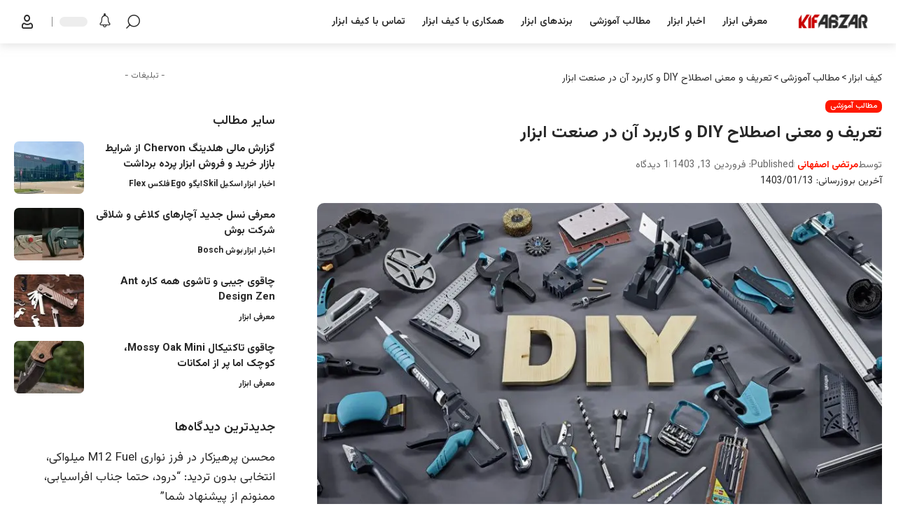

--- FILE ---
content_type: text/html; charset=UTF-8
request_url: https://www.kifabzar.com/mag/5714/educational-articles/%D8%AA%D8%B9%D8%B1%DB%8C%D9%81-%D9%88-%D9%85%D8%B9%D9%86%DB%8C-%D8%A7%D8%B5%D8%B7%D9%84%D8%A7%D8%AD-diy/
body_size: 39461
content:
<!DOCTYPE html>
<html dir="rtl" lang="fa-IR" prefix="og: https://ogp.me/ns#">
<head><meta charset="UTF-8" /><script>if(navigator.userAgent.match(/MSIE|Internet Explorer/i)||navigator.userAgent.match(/Trident\/7\..*?rv:11/i)){var href=document.location.href;if(!href.match(/[?&]nowprocket/)){if(href.indexOf("?")==-1){if(href.indexOf("#")==-1){document.location.href=href+"?nowprocket=1"}else{document.location.href=href.replace("#","?nowprocket=1#")}}else{if(href.indexOf("#")==-1){document.location.href=href+"&nowprocket=1"}else{document.location.href=href.replace("#","&nowprocket=1#")}}}}</script><script>(()=>{class RocketLazyLoadScripts{constructor(){this.v="2.0.3",this.userEvents=["keydown","keyup","mousedown","mouseup","mousemove","mouseover","mouseenter","mouseout","mouseleave","touchmove","touchstart","touchend","touchcancel","wheel","click","dblclick","input","visibilitychange"],this.attributeEvents=["onblur","onclick","oncontextmenu","ondblclick","onfocus","onmousedown","onmouseenter","onmouseleave","onmousemove","onmouseout","onmouseover","onmouseup","onmousewheel","onscroll","onsubmit"]}async t(){this.i(),this.o(),/iP(ad|hone)/.test(navigator.userAgent)&&this.h(),this.u(),this.l(this),this.m(),this.k(this),this.p(this),this._(),await Promise.all([this.R(),this.L()]),this.lastBreath=Date.now(),this.S(this),this.P(),this.D(),this.O(),this.M(),await this.C(this.delayedScripts.normal),await this.C(this.delayedScripts.defer),await this.C(this.delayedScripts.async),this.F("domReady"),await this.T(),await this.j(),await this.I(),this.F("windowLoad"),await this.A(),window.dispatchEvent(new Event("rocket-allScriptsLoaded")),this.everythingLoaded=!0,this.lastTouchEnd&&await new Promise((t=>setTimeout(t,500-Date.now()+this.lastTouchEnd))),this.H(),this.F("all"),this.U(),this.W()}i(){this.CSPIssue=sessionStorage.getItem("rocketCSPIssue"),document.addEventListener("securitypolicyviolation",(t=>{this.CSPIssue||"script-src-elem"!==t.violatedDirective||"data"!==t.blockedURI||(this.CSPIssue=!0,sessionStorage.setItem("rocketCSPIssue",!0))}),{isRocket:!0})}o(){window.addEventListener("pageshow",(t=>{this.persisted=t.persisted,this.realWindowLoadedFired=!0}),{isRocket:!0}),window.addEventListener("pagehide",(()=>{this.onFirstUserAction=null}),{isRocket:!0})}h(){let t;function e(e){t=e}window.addEventListener("touchstart",e,{isRocket:!0}),window.addEventListener("touchend",(function i(o){Math.abs(o.changedTouches[0].pageX-t.changedTouches[0].pageX)<10&&Math.abs(o.changedTouches[0].pageY-t.changedTouches[0].pageY)<10&&o.timeStamp-t.timeStamp<200&&(o.target.dispatchEvent(new PointerEvent("click",{target:o.target,bubbles:!0,cancelable:!0,detail:1})),event.preventDefault(),window.removeEventListener("touchstart",e,{isRocket:!0}),window.removeEventListener("touchend",i,{isRocket:!0}))}),{isRocket:!0})}q(t){this.userActionTriggered||("mousemove"!==t.type||this.firstMousemoveIgnored?"keyup"===t.type||"mouseover"===t.type||"mouseout"===t.type||(this.userActionTriggered=!0,this.onFirstUserAction&&this.onFirstUserAction()):this.firstMousemoveIgnored=!0),"click"===t.type&&t.preventDefault(),this.savedUserEvents.length>0&&(t.stopPropagation(),t.stopImmediatePropagation()),"touchstart"===this.lastEvent&&"touchend"===t.type&&(this.lastTouchEnd=Date.now()),"click"===t.type&&(this.lastTouchEnd=0),this.lastEvent=t.type,this.savedUserEvents.push(t)}u(){this.savedUserEvents=[],this.userEventHandler=this.q.bind(this),this.userEvents.forEach((t=>window.addEventListener(t,this.userEventHandler,{passive:!1,isRocket:!0})))}U(){this.userEvents.forEach((t=>window.removeEventListener(t,this.userEventHandler,{passive:!1,isRocket:!0}))),this.savedUserEvents.forEach((t=>{t.target.dispatchEvent(new window[t.constructor.name](t.type,t))}))}m(){this.eventsMutationObserver=new MutationObserver((t=>{const e="return false";for(const i of t){if("attributes"===i.type){const t=i.target.getAttribute(i.attributeName);t&&t!==e&&(i.target.setAttribute("data-rocket-"+i.attributeName,t),i.target["rocket"+i.attributeName]=new Function("event",t),i.target.setAttribute(i.attributeName,e))}"childList"===i.type&&i.addedNodes.forEach((t=>{if(t.nodeType===Node.ELEMENT_NODE)for(const i of t.attributes)this.attributeEvents.includes(i.name)&&i.value&&""!==i.value&&(t.setAttribute("data-rocket-"+i.name,i.value),t["rocket"+i.name]=new Function("event",i.value),t.setAttribute(i.name,e))}))}})),this.eventsMutationObserver.observe(document,{subtree:!0,childList:!0,attributeFilter:this.attributeEvents})}H(){this.eventsMutationObserver.disconnect(),this.attributeEvents.forEach((t=>{document.querySelectorAll("[data-rocket-"+t+"]").forEach((e=>{e.setAttribute(t,e.getAttribute("data-rocket-"+t)),e.removeAttribute("data-rocket-"+t)}))}))}k(t){Object.defineProperty(HTMLElement.prototype,"onclick",{get(){return this.rocketonclick||null},set(e){this.rocketonclick=e,this.setAttribute(t.everythingLoaded?"onclick":"data-rocket-onclick","this.rocketonclick(event)")}})}S(t){function e(e,i){let o=e[i];e[i]=null,Object.defineProperty(e,i,{get:()=>o,set(s){t.everythingLoaded?o=s:e["rocket"+i]=o=s}})}e(document,"onreadystatechange"),e(window,"onload"),e(window,"onpageshow");try{Object.defineProperty(document,"readyState",{get:()=>t.rocketReadyState,set(e){t.rocketReadyState=e},configurable:!0}),document.readyState="loading"}catch(t){console.log("WPRocket DJE readyState conflict, bypassing")}}l(t){this.originalAddEventListener=EventTarget.prototype.addEventListener,this.originalRemoveEventListener=EventTarget.prototype.removeEventListener,this.savedEventListeners=[],EventTarget.prototype.addEventListener=function(e,i,o){o&&o.isRocket||!t.B(e,this)&&!t.userEvents.includes(e)||t.B(e,this)&&!t.userActionTriggered||e.startsWith("rocket-")||t.everythingLoaded?t.originalAddEventListener.call(this,e,i,o):t.savedEventListeners.push({target:this,remove:!1,type:e,func:i,options:o})},EventTarget.prototype.removeEventListener=function(e,i,o){o&&o.isRocket||!t.B(e,this)&&!t.userEvents.includes(e)||t.B(e,this)&&!t.userActionTriggered||e.startsWith("rocket-")||t.everythingLoaded?t.originalRemoveEventListener.call(this,e,i,o):t.savedEventListeners.push({target:this,remove:!0,type:e,func:i,options:o})}}F(t){"all"===t&&(EventTarget.prototype.addEventListener=this.originalAddEventListener,EventTarget.prototype.removeEventListener=this.originalRemoveEventListener),this.savedEventListeners=this.savedEventListeners.filter((e=>{let i=e.type,o=e.target||window;return"domReady"===t&&"DOMContentLoaded"!==i&&"readystatechange"!==i||("windowLoad"===t&&"load"!==i&&"readystatechange"!==i&&"pageshow"!==i||(this.B(i,o)&&(i="rocket-"+i),e.remove?o.removeEventListener(i,e.func,e.options):o.addEventListener(i,e.func,e.options),!1))}))}p(t){let e;function i(e){return t.everythingLoaded?e:e.split(" ").map((t=>"load"===t||t.startsWith("load.")?"rocket-jquery-load":t)).join(" ")}function o(o){function s(e){const s=o.fn[e];o.fn[e]=o.fn.init.prototype[e]=function(){return this[0]===window&&t.userActionTriggered&&("string"==typeof arguments[0]||arguments[0]instanceof String?arguments[0]=i(arguments[0]):"object"==typeof arguments[0]&&Object.keys(arguments[0]).forEach((t=>{const e=arguments[0][t];delete arguments[0][t],arguments[0][i(t)]=e}))),s.apply(this,arguments),this}}if(o&&o.fn&&!t.allJQueries.includes(o)){const e={DOMContentLoaded:[],"rocket-DOMContentLoaded":[]};for(const t in e)document.addEventListener(t,(()=>{e[t].forEach((t=>t()))}),{isRocket:!0});o.fn.ready=o.fn.init.prototype.ready=function(i){function s(){parseInt(o.fn.jquery)>2?setTimeout((()=>i.bind(document)(o))):i.bind(document)(o)}return t.realDomReadyFired?!t.userActionTriggered||t.fauxDomReadyFired?s():e["rocket-DOMContentLoaded"].push(s):e.DOMContentLoaded.push(s),o([])},s("on"),s("one"),s("off"),t.allJQueries.push(o)}e=o}t.allJQueries=[],o(window.jQuery),Object.defineProperty(window,"jQuery",{get:()=>e,set(t){o(t)}})}P(){const t=new Map;document.write=document.writeln=function(e){const i=document.currentScript,o=document.createRange(),s=i.parentElement;let n=t.get(i);void 0===n&&(n=i.nextSibling,t.set(i,n));const c=document.createDocumentFragment();o.setStart(c,0),c.appendChild(o.createContextualFragment(e)),s.insertBefore(c,n)}}async R(){return new Promise((t=>{this.userActionTriggered?t():this.onFirstUserAction=t}))}async L(){return new Promise((t=>{document.addEventListener("DOMContentLoaded",(()=>{this.realDomReadyFired=!0,t()}),{isRocket:!0})}))}async I(){return this.realWindowLoadedFired?Promise.resolve():new Promise((t=>{window.addEventListener("load",t,{isRocket:!0})}))}M(){this.pendingScripts=[];this.scriptsMutationObserver=new MutationObserver((t=>{for(const e of t)e.addedNodes.forEach((t=>{"SCRIPT"!==t.tagName||t.noModule||t.isWPRocket||this.pendingScripts.push({script:t,promise:new Promise((e=>{const i=()=>{const i=this.pendingScripts.findIndex((e=>e.script===t));i>=0&&this.pendingScripts.splice(i,1),e()};t.addEventListener("load",i,{isRocket:!0}),t.addEventListener("error",i,{isRocket:!0}),setTimeout(i,1e3)}))})}))})),this.scriptsMutationObserver.observe(document,{childList:!0,subtree:!0})}async j(){await this.J(),this.pendingScripts.length?(await this.pendingScripts[0].promise,await this.j()):this.scriptsMutationObserver.disconnect()}D(){this.delayedScripts={normal:[],async:[],defer:[]},document.querySelectorAll("script[type$=rocketlazyloadscript]").forEach((t=>{t.hasAttribute("data-rocket-src")?t.hasAttribute("async")&&!1!==t.async?this.delayedScripts.async.push(t):t.hasAttribute("defer")&&!1!==t.defer||"module"===t.getAttribute("data-rocket-type")?this.delayedScripts.defer.push(t):this.delayedScripts.normal.push(t):this.delayedScripts.normal.push(t)}))}async _(){await this.L();let t=[];document.querySelectorAll("script[type$=rocketlazyloadscript][data-rocket-src]").forEach((e=>{let i=e.getAttribute("data-rocket-src");if(i&&!i.startsWith("data:")){i.startsWith("//")&&(i=location.protocol+i);try{const o=new URL(i).origin;o!==location.origin&&t.push({src:o,crossOrigin:e.crossOrigin||"module"===e.getAttribute("data-rocket-type")})}catch(t){}}})),t=[...new Map(t.map((t=>[JSON.stringify(t),t]))).values()],this.N(t,"preconnect")}async $(t){if(await this.G(),!0!==t.noModule||!("noModule"in HTMLScriptElement.prototype))return new Promise((e=>{let i;function o(){(i||t).setAttribute("data-rocket-status","executed"),e()}try{if(navigator.userAgent.includes("Firefox/")||""===navigator.vendor||this.CSPIssue)i=document.createElement("script"),[...t.attributes].forEach((t=>{let e=t.nodeName;"type"!==e&&("data-rocket-type"===e&&(e="type"),"data-rocket-src"===e&&(e="src"),i.setAttribute(e,t.nodeValue))})),t.text&&(i.text=t.text),t.nonce&&(i.nonce=t.nonce),i.hasAttribute("src")?(i.addEventListener("load",o,{isRocket:!0}),i.addEventListener("error",(()=>{i.setAttribute("data-rocket-status","failed-network"),e()}),{isRocket:!0}),setTimeout((()=>{i.isConnected||e()}),1)):(i.text=t.text,o()),i.isWPRocket=!0,t.parentNode.replaceChild(i,t);else{const i=t.getAttribute("data-rocket-type"),s=t.getAttribute("data-rocket-src");i?(t.type=i,t.removeAttribute("data-rocket-type")):t.removeAttribute("type"),t.addEventListener("load",o,{isRocket:!0}),t.addEventListener("error",(i=>{this.CSPIssue&&i.target.src.startsWith("data:")?(console.log("WPRocket: CSP fallback activated"),t.removeAttribute("src"),this.$(t).then(e)):(t.setAttribute("data-rocket-status","failed-network"),e())}),{isRocket:!0}),s?(t.fetchPriority="high",t.removeAttribute("data-rocket-src"),t.src=s):t.src="data:text/javascript;base64,"+window.btoa(unescape(encodeURIComponent(t.text)))}}catch(i){t.setAttribute("data-rocket-status","failed-transform"),e()}}));t.setAttribute("data-rocket-status","skipped")}async C(t){const e=t.shift();return e?(e.isConnected&&await this.$(e),this.C(t)):Promise.resolve()}O(){this.N([...this.delayedScripts.normal,...this.delayedScripts.defer,...this.delayedScripts.async],"preload")}N(t,e){this.trash=this.trash||[];let i=!0;var o=document.createDocumentFragment();t.forEach((t=>{const s=t.getAttribute&&t.getAttribute("data-rocket-src")||t.src;if(s&&!s.startsWith("data:")){const n=document.createElement("link");n.href=s,n.rel=e,"preconnect"!==e&&(n.as="script",n.fetchPriority=i?"high":"low"),t.getAttribute&&"module"===t.getAttribute("data-rocket-type")&&(n.crossOrigin=!0),t.crossOrigin&&(n.crossOrigin=t.crossOrigin),t.integrity&&(n.integrity=t.integrity),t.nonce&&(n.nonce=t.nonce),o.appendChild(n),this.trash.push(n),i=!1}})),document.head.appendChild(o)}W(){this.trash.forEach((t=>t.remove()))}async T(){try{document.readyState="interactive"}catch(t){}this.fauxDomReadyFired=!0;try{await this.G(),document.dispatchEvent(new Event("rocket-readystatechange")),await this.G(),document.rocketonreadystatechange&&document.rocketonreadystatechange(),await this.G(),document.dispatchEvent(new Event("rocket-DOMContentLoaded")),await this.G(),window.dispatchEvent(new Event("rocket-DOMContentLoaded"))}catch(t){console.error(t)}}async A(){try{document.readyState="complete"}catch(t){}try{await this.G(),document.dispatchEvent(new Event("rocket-readystatechange")),await this.G(),document.rocketonreadystatechange&&document.rocketonreadystatechange(),await this.G(),window.dispatchEvent(new Event("rocket-load")),await this.G(),window.rocketonload&&window.rocketonload(),await this.G(),this.allJQueries.forEach((t=>t(window).trigger("rocket-jquery-load"))),await this.G();const t=new Event("rocket-pageshow");t.persisted=this.persisted,window.dispatchEvent(t),await this.G(),window.rocketonpageshow&&window.rocketonpageshow({persisted:this.persisted})}catch(t){console.error(t)}}async G(){Date.now()-this.lastBreath>45&&(await this.J(),this.lastBreath=Date.now())}async J(){return document.hidden?new Promise((t=>setTimeout(t))):new Promise((t=>requestAnimationFrame(t)))}B(t,e){return e===document&&"readystatechange"===t||(e===document&&"DOMContentLoaded"===t||(e===window&&"DOMContentLoaded"===t||(e===window&&"load"===t||e===window&&"pageshow"===t)))}static run(){(new RocketLazyLoadScripts).t()}}RocketLazyLoadScripts.run()})();</script>
    
    <meta http-equiv="X-UA-Compatible" content="IE=edge" />
	<meta name="viewport" content="width=device-width, initial-scale=1.0" />
    <link rel="profile" href="https://gmpg.org/xfn/11" />
	<script>
(()=>{var e={};e.g=function(){if("object"==typeof globalThis)return globalThis;try{return this||new Function("return this")()}catch(e){if("object"==typeof window)return window}}(),function({ampUrl:n,isCustomizePreview:t,isAmpDevMode:r,noampQueryVarName:o,noampQueryVarValue:s,disabledStorageKey:i,mobileUserAgents:a,regexRegex:c}){if("undefined"==typeof sessionStorage)return;const d=new RegExp(c);if(!a.some((e=>{const n=e.match(d);return!(!n||!new RegExp(n[1],n[2]).test(navigator.userAgent))||navigator.userAgent.includes(e)})))return;e.g.addEventListener("DOMContentLoaded",(()=>{const e=document.getElementById("amp-mobile-version-switcher");if(!e)return;e.hidden=!1;const n=e.querySelector("a[href]");n&&n.addEventListener("click",(()=>{sessionStorage.removeItem(i)}))}));const g=r&&["paired-browsing-non-amp","paired-browsing-amp"].includes(window.name);if(sessionStorage.getItem(i)||t||g)return;const u=new URL(location.href),m=new URL(n);m.hash=u.hash,u.searchParams.has(o)&&s===u.searchParams.get(o)?sessionStorage.setItem(i,"1"):m.href!==u.href&&(window.stop(),location.replace(m.href))}({"ampUrl":"https:\/\/www.kifabzar.com\/mag\/5714\/educational-articles\/%D8%AA%D8%B9%D8%B1%DB%8C%D9%81-%D9%88-%D9%85%D8%B9%D9%86%DB%8C-%D8%A7%D8%B5%D8%B7%D9%84%D8%A7%D8%AD-diy\/amp\/","noampQueryVarName":"noamp","noampQueryVarValue":"mobile","disabledStorageKey":"amp_mobile_redirect_disabled","mobileUserAgents":["Mobile","Android","Silk\/","Kindle","BlackBerry","Opera Mini","Opera Mobi"],"regexRegex":"^\\\/((?:.|\\n)+)\\\/([i]*)$","isCustomizePreview":false,"isAmpDevMode":false})})();
</script>
	<style>img:is([sizes="auto" i], [sizes^="auto," i]) { contain-intrinsic-size: 3000px 1500px }</style>
	
<!-- بهینه‌سازی موتور جستجو توسط Rank Math PRO - https://rankmath.com/ -->
<title>تعریف و معنی اصطلاح DIY و کاربرد آن در صنعت ابزار - کیف ابزار</title>
<meta name="description" content="تعریف و معنی اصطلاح DIY چیست و چه کاربردی در صنعت ابزار دارد؟ همه ما در حین بازدید شبکه‌های اجتماعی، مشاهده اخبار و بررسی سایت‌های مختلف با اصطلاح DIY روبه‌رو"/>
<meta name="robots" content="follow, index, max-snippet:-1, max-video-preview:-1, max-image-preview:large"/>
<link rel="canonical" href="https://www.kifabzar.com/mag/5714/educational-articles/%d8%aa%d8%b9%d8%b1%db%8c%d9%81-%d9%88-%d9%85%d8%b9%d9%86%db%8c-%d8%a7%d8%b5%d8%b7%d9%84%d8%a7%d8%ad-diy/" />
<meta property="og:locale" content="fa_IR" />
<meta property="og:type" content="article" />
<meta property="og:title" content="تعریف و معنی اصطلاح DIY و کاربرد آن در صنعت ابزار - کیف ابزار" />
<meta property="og:description" content="تعریف و معنی اصطلاح DIY چیست و چه کاربردی در صنعت ابزار دارد؟ همه ما در حین بازدید شبکه‌های اجتماعی، مشاهده اخبار و بررسی سایت‌های مختلف با اصطلاح DIY روبه‌رو" />
<meta property="og:url" content="https://www.kifabzar.com/mag/5714/educational-articles/%d8%aa%d8%b9%d8%b1%db%8c%d9%81-%d9%88-%d9%85%d8%b9%d9%86%db%8c-%d8%a7%d8%b5%d8%b7%d9%84%d8%a7%d8%ad-diy/" />
<meta property="og:site_name" content="مجله کیف ابزار" />
<meta property="article:tag" content="DIY چیست" />
<meta property="article:tag" content="تعریف DIY" />
<meta property="article:tag" content="معنی DIY" />
<meta property="article:section" content="مطالب آموزشی" />
<meta property="og:image" content="https://www.kifabzar.com/mag/wp-content/uploads/2024/03/3-20.jpg" />
<meta property="og:image:secure_url" content="https://www.kifabzar.com/mag/wp-content/uploads/2024/03/3-20.jpg" />
<meta property="og:image:width" content="1300" />
<meta property="og:image:height" content="731" />
<meta property="og:image:alt" content="تعریف و معنی اصطلاح DIY و کاربرد آن در صنعت ابزار" />
<meta property="og:image:type" content="image/jpeg" />
<meta property="article:published_time" content="2024-04-01T15:57:11+00:00" />
<meta name="twitter:card" content="summary_large_image" />
<meta name="twitter:title" content="تعریف و معنی اصطلاح DIY و کاربرد آن در صنعت ابزار - کیف ابزار" />
<meta name="twitter:description" content="تعریف و معنی اصطلاح DIY چیست و چه کاربردی در صنعت ابزار دارد؟ همه ما در حین بازدید شبکه‌های اجتماعی، مشاهده اخبار و بررسی سایت‌های مختلف با اصطلاح DIY روبه‌رو" />
<meta name="twitter:image" content="https://www.kifabzar.com/mag/wp-content/uploads/2024/03/3-20.jpg" />
<meta name="twitter:label1" content="نویسنده" />
<meta name="twitter:data1" content="مرتضی اصفهانی" />
<meta name="twitter:label2" content="زمان خواندن" />
<meta name="twitter:data2" content="3 دقیقه" />
<script type="application/ld+json" class="rank-math-schema-pro">{"@context":"https://schema.org","@graph":[{"@type":"Organization","@id":"https://www.kifabzar.com/mag/#organization","name":"\u0645\u062c\u0644\u0647 \u06a9\u06cc\u0641 \u0627\u0628\u0632\u0627\u0631","url":"https://www.kifabzar.com/mag","email":"info@abzarmag.com","logo":{"@type":"ImageObject","@id":"https://www.kifabzar.com/mag/#logo","url":"https://www.kifabzar.com/mag/wp-content/uploads/2023/08/digi-mag-60px.png","contentUrl":"https://www.kifabzar.com/mag/wp-content/uploads/2023/08/digi-mag-60px.png","caption":"\u0645\u062c\u0644\u0647 \u06a9\u06cc\u0641 \u0627\u0628\u0632\u0627\u0631","inLanguage":"fa-IR","width":"263","height":"60"}},{"@type":"WebSite","@id":"https://www.kifabzar.com/mag/#website","url":"https://www.kifabzar.com/mag","name":"\u0645\u062c\u0644\u0647 \u06a9\u06cc\u0641 \u0627\u0628\u0632\u0627\u0631","alternateName":"\u06a9\u06cc\u0641 \u0627\u0628\u0632\u0627\u0631","publisher":{"@id":"https://www.kifabzar.com/mag/#organization"},"inLanguage":"fa-IR"},{"@type":"ImageObject","@id":"https://www.kifabzar.com/mag/wp-content/uploads/2024/03/3-20.jpg","url":"https://www.kifabzar.com/mag/wp-content/uploads/2024/03/3-20.jpg","width":"1300","height":"731","caption":"\u062a\u0639\u0631\u06cc\u0641 \u0648 \u0645\u0639\u0646\u06cc \u0627\u0635\u0637\u0644\u0627\u062d DIY \u0648 \u06a9\u0627\u0631\u0628\u0631\u062f \u0622\u0646 \u062f\u0631 \u0635\u0646\u0639\u062a \u0627\u0628\u0632\u0627\u0631","inLanguage":"fa-IR"},{"@type":"WebPage","@id":"https://www.kifabzar.com/mag/5714/educational-articles/%d8%aa%d8%b9%d8%b1%db%8c%d9%81-%d9%88-%d9%85%d8%b9%d9%86%db%8c-%d8%a7%d8%b5%d8%b7%d9%84%d8%a7%d8%ad-diy/#webpage","url":"https://www.kifabzar.com/mag/5714/educational-articles/%d8%aa%d8%b9%d8%b1%db%8c%d9%81-%d9%88-%d9%85%d8%b9%d9%86%db%8c-%d8%a7%d8%b5%d8%b7%d9%84%d8%a7%d8%ad-diy/","name":"\u062a\u0639\u0631\u06cc\u0641 \u0648 \u0645\u0639\u0646\u06cc \u0627\u0635\u0637\u0644\u0627\u062d DIY \u0648 \u06a9\u0627\u0631\u0628\u0631\u062f \u0622\u0646 \u062f\u0631 \u0635\u0646\u0639\u062a \u0627\u0628\u0632\u0627\u0631 - \u06a9\u06cc\u0641 \u0627\u0628\u0632\u0627\u0631","datePublished":"2024-04-01T19:27:11+03:30","dateModified":"2024-04-01T19:27:11+03:30","isPartOf":{"@id":"https://www.kifabzar.com/mag/#website"},"primaryImageOfPage":{"@id":"https://www.kifabzar.com/mag/wp-content/uploads/2024/03/3-20.jpg"},"inLanguage":"fa-IR"},{"@type":"Person","@id":"https://www.kifabzar.com/mag/author/m-esfehani/","name":"\u0645\u0631\u062a\u0636\u06cc \u0627\u0635\u0641\u0647\u0627\u0646\u06cc","url":"https://www.kifabzar.com/mag/author/m-esfehani/","image":{"@type":"ImageObject","@id":"https://secure.gravatar.com/avatar/78a63f8c9334bd50c7563d0f9acab37ced2b45588184dfde50cfb095d4c1da16?s=96&amp;d=mm&amp;r=g","url":"https://secure.gravatar.com/avatar/78a63f8c9334bd50c7563d0f9acab37ced2b45588184dfde50cfb095d4c1da16?s=96&amp;d=mm&amp;r=g","caption":"\u0645\u0631\u062a\u0636\u06cc \u0627\u0635\u0641\u0647\u0627\u0646\u06cc","inLanguage":"fa-IR"},"worksFor":{"@id":"https://www.kifabzar.com/mag/#organization"}},{"articleSection":"\u0645\u0637\u0627\u0644\u0628 \u0622\u0645\u0648\u0632\u0634\u06cc","headline":"\u062a\u0639\u0631\u06cc\u0641 \u0648 \u0645\u0639\u0646\u06cc \u0627\u0635\u0637\u0644\u0627\u062d DIY \u0648 \u06a9\u0627\u0631\u0628\u0631\u062f \u0622\u0646 \u062f\u0631 \u0635\u0646\u0639\u062a \u0627\u0628\u0632\u0627\u0631 - \u06a9\u06cc\u0641 \u0627\u0628\u0632\u0627\u0631","description":"\u062a\u0639\u0631\u06cc\u0641 \u0648 \u0645\u0639\u0646\u06cc \u0627\u0635\u0637\u0644\u0627\u062d DIY \u0686\u06cc\u0633\u062a \u0648 \u0686\u0647 \u06a9\u0627\u0631\u0628\u0631\u062f\u06cc \u062f\u0631 \u0635\u0646\u0639\u062a \u0627\u0628\u0632\u0627\u0631 \u062f\u0627\u0631\u062f\u061f \u0647\u0645\u0647 \u0645\u0627 \u062f\u0631 \u062d\u06cc\u0646 \u0628\u0627\u0632\u062f\u06cc\u062f \u0634\u0628\u06a9\u0647\u200c\u0647\u0627\u06cc \u0627\u062c\u062a\u0645\u0627\u0639\u06cc\u060c \u0645\u0634\u0627\u0647\u062f\u0647 \u0627\u062e\u0628\u0627\u0631 \u0648 \u0628\u0631\u0631\u0633\u06cc \u0633\u0627\u06cc\u062a\u200c\u0647\u0627\u06cc \u0645\u062e\u062a\u0644\u0641 \u0628\u0627 \u0627\u0635\u0637\u0644\u0627\u062d DIY \u0631\u0648\u0628\u0647\u200c\u0631\u0648","keywords":"\u062a\u0639\u0631\u06cc\u0641 \u0648 \u0645\u0639\u0646\u06cc \u0627\u0635\u0637\u0644\u0627\u062d DIY","@type":"Article","author":{"@id":"https://www.kifabzar.com/mag/author/m-esfehani/","name":"\u0645\u0631\u062a\u0636\u06cc \u0627\u0635\u0641\u0647\u0627\u0646\u06cc"},"datePublished":"1403-01-13\\15:57:11","dateModified":"1403-01-13\\15:57:11","image":{"@id":"https://www.kifabzar.com/mag/wp-content/uploads/2024/03/3-20.jpg"},"copyrightYear":"1403","name":"\u062a\u0639\u0631\u06cc\u0641 \u0648 \u0645\u0639\u0646\u06cc \u0627\u0635\u0637\u0644\u0627\u062d DIY \u0648 \u06a9\u0627\u0631\u0628\u0631\u062f \u0622\u0646 \u062f\u0631 \u0635\u0646\u0639\u062a \u0627\u0628\u0632\u0627\u0631 - \u06a9\u06cc\u0641 \u0627\u0628\u0632\u0627\u0631","@id":"https://www.kifabzar.com/mag/5714/educational-articles/%d8%aa%d8%b9%d8%b1%db%8c%d9%81-%d9%88-%d9%85%d8%b9%d9%86%db%8c-%d8%a7%d8%b5%d8%b7%d9%84%d8%a7%d8%ad-diy/#schema-16092","isPartOf":{"@id":"https://www.kifabzar.com/mag/5714/educational-articles/%d8%aa%d8%b9%d8%b1%db%8c%d9%81-%d9%88-%d9%85%d8%b9%d9%86%db%8c-%d8%a7%d8%b5%d8%b7%d9%84%d8%a7%d8%ad-diy/#webpage"},"publisher":{"@id":"https://www.kifabzar.com/mag/#organization"},"inLanguage":"fa-IR","mainEntityOfPage":{"@id":"https://www.kifabzar.com/mag/5714/educational-articles/%d8%aa%d8%b9%d8%b1%db%8c%d9%81-%d9%88-%d9%85%d8%b9%d9%86%db%8c-%d8%a7%d8%b5%d8%b7%d9%84%d8%a7%d8%ad-diy/#webpage"}}]}</script>
<!-- /افزونه سئو ورپرس Rank Math -->

<link rel='dns-prefetch' href='//www.kifabzar.com' />
<link rel="alternate" type="application/rss+xml" title="کیف ابزار &raquo; خوراک" href="https://www.kifabzar.com/mag/feed/" />
<link rel="alternate" type="application/rss+xml" title="کیف ابزار &raquo; خوراک دیدگاه‌ها" href="https://www.kifabzar.com/mag/comments/feed/" />
<link rel="alternate" type="application/rss+xml" title="کیف ابزار &raquo; تعریف و معنی اصطلاح DIY و کاربرد آن در صنعت ابزار خوراک دیدگاه‌ها" href="https://www.kifabzar.com/mag/5714/educational-articles/%d8%aa%d8%b9%d8%b1%db%8c%d9%81-%d9%88-%d9%85%d8%b9%d9%86%db%8c-%d8%a7%d8%b5%d8%b7%d9%84%d8%a7%d8%ad-diy/feed/" />
			<link rel="pingback" href="https://www.kifabzar.com/mag/xmlrpc.php" />
		<script type="application/ld+json">{
    "@context": "https://schema.org",
    "@type": "Organization",
    "legalName": "\u06a9\u06cc\u0641 \u0627\u0628\u0632\u0627\u0631",
    "url": "https://www.kifabzar.com/mag/",
    "logo": "https://www.kifabzar.com/mag/wp-content/uploads/2023/04/logo-2.png"
}</script>
<script type="rocketlazyloadscript">
window._wpemojiSettings = {"baseUrl":"https:\/\/s.w.org\/images\/core\/emoji\/16.0.1\/72x72\/","ext":".png","svgUrl":"https:\/\/s.w.org\/images\/core\/emoji\/16.0.1\/svg\/","svgExt":".svg","source":{"concatemoji":"https:\/\/www.kifabzar.com\/mag\/wp-includes\/js\/wp-emoji-release.min.js?ver=6.8.3"}};
/*! This file is auto-generated */
!function(s,n){var o,i,e;function c(e){try{var t={supportTests:e,timestamp:(new Date).valueOf()};sessionStorage.setItem(o,JSON.stringify(t))}catch(e){}}function p(e,t,n){e.clearRect(0,0,e.canvas.width,e.canvas.height),e.fillText(t,0,0);var t=new Uint32Array(e.getImageData(0,0,e.canvas.width,e.canvas.height).data),a=(e.clearRect(0,0,e.canvas.width,e.canvas.height),e.fillText(n,0,0),new Uint32Array(e.getImageData(0,0,e.canvas.width,e.canvas.height).data));return t.every(function(e,t){return e===a[t]})}function u(e,t){e.clearRect(0,0,e.canvas.width,e.canvas.height),e.fillText(t,0,0);for(var n=e.getImageData(16,16,1,1),a=0;a<n.data.length;a++)if(0!==n.data[a])return!1;return!0}function f(e,t,n,a){switch(t){case"flag":return n(e,"\ud83c\udff3\ufe0f\u200d\u26a7\ufe0f","\ud83c\udff3\ufe0f\u200b\u26a7\ufe0f")?!1:!n(e,"\ud83c\udde8\ud83c\uddf6","\ud83c\udde8\u200b\ud83c\uddf6")&&!n(e,"\ud83c\udff4\udb40\udc67\udb40\udc62\udb40\udc65\udb40\udc6e\udb40\udc67\udb40\udc7f","\ud83c\udff4\u200b\udb40\udc67\u200b\udb40\udc62\u200b\udb40\udc65\u200b\udb40\udc6e\u200b\udb40\udc67\u200b\udb40\udc7f");case"emoji":return!a(e,"\ud83e\udedf")}return!1}function g(e,t,n,a){var r="undefined"!=typeof WorkerGlobalScope&&self instanceof WorkerGlobalScope?new OffscreenCanvas(300,150):s.createElement("canvas"),o=r.getContext("2d",{willReadFrequently:!0}),i=(o.textBaseline="top",o.font="600 32px Arial",{});return e.forEach(function(e){i[e]=t(o,e,n,a)}),i}function t(e){var t=s.createElement("script");t.src=e,t.defer=!0,s.head.appendChild(t)}"undefined"!=typeof Promise&&(o="wpEmojiSettingsSupports",i=["flag","emoji"],n.supports={everything:!0,everythingExceptFlag:!0},e=new Promise(function(e){s.addEventListener("DOMContentLoaded",e,{once:!0})}),new Promise(function(t){var n=function(){try{var e=JSON.parse(sessionStorage.getItem(o));if("object"==typeof e&&"number"==typeof e.timestamp&&(new Date).valueOf()<e.timestamp+604800&&"object"==typeof e.supportTests)return e.supportTests}catch(e){}return null}();if(!n){if("undefined"!=typeof Worker&&"undefined"!=typeof OffscreenCanvas&&"undefined"!=typeof URL&&URL.createObjectURL&&"undefined"!=typeof Blob)try{var e="postMessage("+g.toString()+"("+[JSON.stringify(i),f.toString(),p.toString(),u.toString()].join(",")+"));",a=new Blob([e],{type:"text/javascript"}),r=new Worker(URL.createObjectURL(a),{name:"wpTestEmojiSupports"});return void(r.onmessage=function(e){c(n=e.data),r.terminate(),t(n)})}catch(e){}c(n=g(i,f,p,u))}t(n)}).then(function(e){for(var t in e)n.supports[t]=e[t],n.supports.everything=n.supports.everything&&n.supports[t],"flag"!==t&&(n.supports.everythingExceptFlag=n.supports.everythingExceptFlag&&n.supports[t]);n.supports.everythingExceptFlag=n.supports.everythingExceptFlag&&!n.supports.flag,n.DOMReady=!1,n.readyCallback=function(){n.DOMReady=!0}}).then(function(){return e}).then(function(){var e;n.supports.everything||(n.readyCallback(),(e=n.source||{}).concatemoji?t(e.concatemoji):e.wpemoji&&e.twemoji&&(t(e.twemoji),t(e.wpemoji)))}))}((window,document),window._wpemojiSettings);
</script>
<style id='wp-emoji-styles-inline-css'>

	img.wp-smiley, img.emoji {
		display: inline !important;
		border: none !important;
		box-shadow: none !important;
		height: 1em !important;
		width: 1em !important;
		margin: 0 0.07em !important;
		vertical-align: -0.1em !important;
		background: none !important;
		padding: 0 !important;
	}
</style>
<link rel='stylesheet' id='wp-block-library-rtl-css' href='https://www.kifabzar.com/mag/wp-includes/css/dist/block-library/style-rtl.min.css?ver=6.8.3' media='all' />
<style id='classic-theme-styles-inline-css'>
/*! This file is auto-generated */
.wp-block-button__link{color:#fff;background-color:#32373c;border-radius:9999px;box-shadow:none;text-decoration:none;padding:calc(.667em + 2px) calc(1.333em + 2px);font-size:1.125em}.wp-block-file__button{background:#32373c;color:#fff;text-decoration:none}
</style>
<style id='global-styles-inline-css'>
:root{--wp--preset--aspect-ratio--square: 1;--wp--preset--aspect-ratio--4-3: 4/3;--wp--preset--aspect-ratio--3-4: 3/4;--wp--preset--aspect-ratio--3-2: 3/2;--wp--preset--aspect-ratio--2-3: 2/3;--wp--preset--aspect-ratio--16-9: 16/9;--wp--preset--aspect-ratio--9-16: 9/16;--wp--preset--color--black: #000000;--wp--preset--color--cyan-bluish-gray: #abb8c3;--wp--preset--color--white: #ffffff;--wp--preset--color--pale-pink: #f78da7;--wp--preset--color--vivid-red: #cf2e2e;--wp--preset--color--luminous-vivid-orange: #ff6900;--wp--preset--color--luminous-vivid-amber: #fcb900;--wp--preset--color--light-green-cyan: #7bdcb5;--wp--preset--color--vivid-green-cyan: #00d084;--wp--preset--color--pale-cyan-blue: #8ed1fc;--wp--preset--color--vivid-cyan-blue: #0693e3;--wp--preset--color--vivid-purple: #9b51e0;--wp--preset--gradient--vivid-cyan-blue-to-vivid-purple: linear-gradient(135deg,rgba(6,147,227,1) 0%,rgb(155,81,224) 100%);--wp--preset--gradient--light-green-cyan-to-vivid-green-cyan: linear-gradient(135deg,rgb(122,220,180) 0%,rgb(0,208,130) 100%);--wp--preset--gradient--luminous-vivid-amber-to-luminous-vivid-orange: linear-gradient(135deg,rgba(252,185,0,1) 0%,rgba(255,105,0,1) 100%);--wp--preset--gradient--luminous-vivid-orange-to-vivid-red: linear-gradient(135deg,rgba(255,105,0,1) 0%,rgb(207,46,46) 100%);--wp--preset--gradient--very-light-gray-to-cyan-bluish-gray: linear-gradient(135deg,rgb(238,238,238) 0%,rgb(169,184,195) 100%);--wp--preset--gradient--cool-to-warm-spectrum: linear-gradient(135deg,rgb(74,234,220) 0%,rgb(151,120,209) 20%,rgb(207,42,186) 40%,rgb(238,44,130) 60%,rgb(251,105,98) 80%,rgb(254,248,76) 100%);--wp--preset--gradient--blush-light-purple: linear-gradient(135deg,rgb(255,206,236) 0%,rgb(152,150,240) 100%);--wp--preset--gradient--blush-bordeaux: linear-gradient(135deg,rgb(254,205,165) 0%,rgb(254,45,45) 50%,rgb(107,0,62) 100%);--wp--preset--gradient--luminous-dusk: linear-gradient(135deg,rgb(255,203,112) 0%,rgb(199,81,192) 50%,rgb(65,88,208) 100%);--wp--preset--gradient--pale-ocean: linear-gradient(135deg,rgb(255,245,203) 0%,rgb(182,227,212) 50%,rgb(51,167,181) 100%);--wp--preset--gradient--electric-grass: linear-gradient(135deg,rgb(202,248,128) 0%,rgb(113,206,126) 100%);--wp--preset--gradient--midnight: linear-gradient(135deg,rgb(2,3,129) 0%,rgb(40,116,252) 100%);--wp--preset--font-size--small: 13px;--wp--preset--font-size--medium: 20px;--wp--preset--font-size--large: 36px;--wp--preset--font-size--x-large: 42px;--wp--preset--spacing--20: 0.44rem;--wp--preset--spacing--30: 0.67rem;--wp--preset--spacing--40: 1rem;--wp--preset--spacing--50: 1.5rem;--wp--preset--spacing--60: 2.25rem;--wp--preset--spacing--70: 3.38rem;--wp--preset--spacing--80: 5.06rem;--wp--preset--shadow--natural: 6px 6px 9px rgba(0, 0, 0, 0.2);--wp--preset--shadow--deep: 12px 12px 50px rgba(0, 0, 0, 0.4);--wp--preset--shadow--sharp: 6px 6px 0px rgba(0, 0, 0, 0.2);--wp--preset--shadow--outlined: 6px 6px 0px -3px rgba(255, 255, 255, 1), 6px 6px rgba(0, 0, 0, 1);--wp--preset--shadow--crisp: 6px 6px 0px rgba(0, 0, 0, 1);}:where(.is-layout-flex){gap: 0.5em;}:where(.is-layout-grid){gap: 0.5em;}body .is-layout-flex{display: flex;}.is-layout-flex{flex-wrap: wrap;align-items: center;}.is-layout-flex > :is(*, div){margin: 0;}body .is-layout-grid{display: grid;}.is-layout-grid > :is(*, div){margin: 0;}:where(.wp-block-columns.is-layout-flex){gap: 2em;}:where(.wp-block-columns.is-layout-grid){gap: 2em;}:where(.wp-block-post-template.is-layout-flex){gap: 1.25em;}:where(.wp-block-post-template.is-layout-grid){gap: 1.25em;}.has-black-color{color: var(--wp--preset--color--black) !important;}.has-cyan-bluish-gray-color{color: var(--wp--preset--color--cyan-bluish-gray) !important;}.has-white-color{color: var(--wp--preset--color--white) !important;}.has-pale-pink-color{color: var(--wp--preset--color--pale-pink) !important;}.has-vivid-red-color{color: var(--wp--preset--color--vivid-red) !important;}.has-luminous-vivid-orange-color{color: var(--wp--preset--color--luminous-vivid-orange) !important;}.has-luminous-vivid-amber-color{color: var(--wp--preset--color--luminous-vivid-amber) !important;}.has-light-green-cyan-color{color: var(--wp--preset--color--light-green-cyan) !important;}.has-vivid-green-cyan-color{color: var(--wp--preset--color--vivid-green-cyan) !important;}.has-pale-cyan-blue-color{color: var(--wp--preset--color--pale-cyan-blue) !important;}.has-vivid-cyan-blue-color{color: var(--wp--preset--color--vivid-cyan-blue) !important;}.has-vivid-purple-color{color: var(--wp--preset--color--vivid-purple) !important;}.has-black-background-color{background-color: var(--wp--preset--color--black) !important;}.has-cyan-bluish-gray-background-color{background-color: var(--wp--preset--color--cyan-bluish-gray) !important;}.has-white-background-color{background-color: var(--wp--preset--color--white) !important;}.has-pale-pink-background-color{background-color: var(--wp--preset--color--pale-pink) !important;}.has-vivid-red-background-color{background-color: var(--wp--preset--color--vivid-red) !important;}.has-luminous-vivid-orange-background-color{background-color: var(--wp--preset--color--luminous-vivid-orange) !important;}.has-luminous-vivid-amber-background-color{background-color: var(--wp--preset--color--luminous-vivid-amber) !important;}.has-light-green-cyan-background-color{background-color: var(--wp--preset--color--light-green-cyan) !important;}.has-vivid-green-cyan-background-color{background-color: var(--wp--preset--color--vivid-green-cyan) !important;}.has-pale-cyan-blue-background-color{background-color: var(--wp--preset--color--pale-cyan-blue) !important;}.has-vivid-cyan-blue-background-color{background-color: var(--wp--preset--color--vivid-cyan-blue) !important;}.has-vivid-purple-background-color{background-color: var(--wp--preset--color--vivid-purple) !important;}.has-black-border-color{border-color: var(--wp--preset--color--black) !important;}.has-cyan-bluish-gray-border-color{border-color: var(--wp--preset--color--cyan-bluish-gray) !important;}.has-white-border-color{border-color: var(--wp--preset--color--white) !important;}.has-pale-pink-border-color{border-color: var(--wp--preset--color--pale-pink) !important;}.has-vivid-red-border-color{border-color: var(--wp--preset--color--vivid-red) !important;}.has-luminous-vivid-orange-border-color{border-color: var(--wp--preset--color--luminous-vivid-orange) !important;}.has-luminous-vivid-amber-border-color{border-color: var(--wp--preset--color--luminous-vivid-amber) !important;}.has-light-green-cyan-border-color{border-color: var(--wp--preset--color--light-green-cyan) !important;}.has-vivid-green-cyan-border-color{border-color: var(--wp--preset--color--vivid-green-cyan) !important;}.has-pale-cyan-blue-border-color{border-color: var(--wp--preset--color--pale-cyan-blue) !important;}.has-vivid-cyan-blue-border-color{border-color: var(--wp--preset--color--vivid-cyan-blue) !important;}.has-vivid-purple-border-color{border-color: var(--wp--preset--color--vivid-purple) !important;}.has-vivid-cyan-blue-to-vivid-purple-gradient-background{background: var(--wp--preset--gradient--vivid-cyan-blue-to-vivid-purple) !important;}.has-light-green-cyan-to-vivid-green-cyan-gradient-background{background: var(--wp--preset--gradient--light-green-cyan-to-vivid-green-cyan) !important;}.has-luminous-vivid-amber-to-luminous-vivid-orange-gradient-background{background: var(--wp--preset--gradient--luminous-vivid-amber-to-luminous-vivid-orange) !important;}.has-luminous-vivid-orange-to-vivid-red-gradient-background{background: var(--wp--preset--gradient--luminous-vivid-orange-to-vivid-red) !important;}.has-very-light-gray-to-cyan-bluish-gray-gradient-background{background: var(--wp--preset--gradient--very-light-gray-to-cyan-bluish-gray) !important;}.has-cool-to-warm-spectrum-gradient-background{background: var(--wp--preset--gradient--cool-to-warm-spectrum) !important;}.has-blush-light-purple-gradient-background{background: var(--wp--preset--gradient--blush-light-purple) !important;}.has-blush-bordeaux-gradient-background{background: var(--wp--preset--gradient--blush-bordeaux) !important;}.has-luminous-dusk-gradient-background{background: var(--wp--preset--gradient--luminous-dusk) !important;}.has-pale-ocean-gradient-background{background: var(--wp--preset--gradient--pale-ocean) !important;}.has-electric-grass-gradient-background{background: var(--wp--preset--gradient--electric-grass) !important;}.has-midnight-gradient-background{background: var(--wp--preset--gradient--midnight) !important;}.has-small-font-size{font-size: var(--wp--preset--font-size--small) !important;}.has-medium-font-size{font-size: var(--wp--preset--font-size--medium) !important;}.has-large-font-size{font-size: var(--wp--preset--font-size--large) !important;}.has-x-large-font-size{font-size: var(--wp--preset--font-size--x-large) !important;}
:where(.wp-block-post-template.is-layout-flex){gap: 1.25em;}:where(.wp-block-post-template.is-layout-grid){gap: 1.25em;}
:where(.wp-block-columns.is-layout-flex){gap: 2em;}:where(.wp-block-columns.is-layout-grid){gap: 2em;}
:root :where(.wp-block-pullquote){font-size: 1.5em;line-height: 1.6;}
</style>
<link rel='stylesheet' id='better-recent-comments-css' href='https://www.kifabzar.com/mag/wp-content/plugins/better-recent-comments/assets/css/better-recent-comments.min.css?ver=6.8.3' media='all' />
<link data-minify="1" rel='stylesheet' id='foxiz-elements-css' href='https://www.kifabzar.com/mag/wp-content/cache/min/1/mag/wp-content/plugins/foxiz-core/lib/foxiz-elements/public/style-rtl.css?ver=1749740309' media='all' />
<link data-minify="1" rel='stylesheet' id='elementor-icons-css' href='https://www.kifabzar.com/mag/wp-content/cache/min/1/mag/wp-content/plugins/elementor/assets/lib/eicons/css/elementor-icons.min.css?ver=1749740309' media='all' />
<link rel='stylesheet' id='elementor-frontend-css' href='https://www.kifabzar.com/mag/wp-content/plugins/elementor/assets/css/frontend-rtl.min.css?ver=3.29.2' media='all' />
<link rel='stylesheet' id='elementor-post-6-css' href='https://www.kifabzar.com/mag/wp-content/uploads/elementor/css/post-6.css?ver=1749576535' media='all' />
<link rel='stylesheet' id='elementor-post-1845-css' href='https://www.kifabzar.com/mag/wp-content/uploads/elementor/css/post-1845.css?ver=1749576534' media='all' />
<link rel='stylesheet' id='elementor-post-1758-css' href='https://www.kifabzar.com/mag/wp-content/uploads/elementor/css/post-1758.css?ver=1749579215' media='all' />
<link rel='stylesheet' id='elementor-post-2498-css' href='https://www.kifabzar.com/mag/wp-content/uploads/elementor/css/post-2498.css?ver=1749579193' media='all' />
<link crossorigin="anonymous" rel='stylesheet' id='foxiz-font-css' href='https://fonts.googleapis.com/css?family=Vazirmatn%3A200%2C300%2C400%2C500%2C600%2C700%2C800%2C900&#038;ver=2.6.3' media='all' />
<link data-minify="1" rel='stylesheet' id='foxiz-main-css' href='https://www.kifabzar.com/mag/wp-content/cache/min/1/mag/wp-content/themes/foxiz/assets/css/rtl.css?ver=1749740310' media='all' />
<style id='foxiz-main-inline-css'>
:root {--body-family:Vazirmatn, Arial, Helvetica, sans-serif;--body-fweight:400;--body-fcolor:#282828;--body-fsize:17px;--h1-family:Vazirmatn, 'Arial Black', Gadget, sans-serif;--h1-fweight:700;--h1-fsize:24px;--h2-family:Vazirmatn, Arial, Helvetica, sans-serif;--h2-fweight:700;--h2-fsize:20px;--h3-family:Vazirmatn, Arial, Helvetica, sans-serif;--h3-fweight:700;--h3-fsize:20px;--h4-family:Vazirmatn, Arial, Helvetica, sans-serif;--h4-fweight:700;--h4-fsize:18px;--h5-family:Vazirmatn, Arial, Helvetica, sans-serif;--h5-fweight:700;--h5-fsize:15px;--h6-family:Vazirmatn, Arial, Helvetica, sans-serif;--h6-fweight:700;--h6-fsize:14px;--cat-family:Vazirmatn;--cat-fweight:500;--cat-transform:uppercase;--cat-fsize:11px;--cat-fspace:-0.02273em;--meta-family:Vazirmatn, Arial, Helvetica, sans-serif;--meta-fweight:400;--meta-transform:none;--meta-fsize:12px;--meta-b-family:Vazirmatn;--meta-b-fweight:700;--meta-b-transform:none;--input-family:Vazirmatn;--input-fweight:400;--input-fsize:14px;--btn-family:Vazirmatn;--btn-fweight:700;--btn-transform:none;--btn-fsize:12px;--menu-family:Vazirmatn, Arial, Helvetica, sans-serif;--menu-fweight:400;--menu-fsize:14px;--submenu-family:Vazirmatn, Arial, Helvetica, sans-serif;--submenu-fweight:400;--submenu-fsize:14px;--dwidgets-family:Vazirmatn;--dwidgets-fweight:400;--dwidgets-fsize:14px;--headline-family:Vazirmatn, Arial, Helvetica, sans-serif;--headline-fweight:700;--headline-fsize:24px;--tagline-family:Vazirmatn, Arial, Helvetica, sans-serif;--tagline-fweight:500;--tagline-fsize:17px;--heading-family:Vazirmatn, Arial, Helvetica, sans-serif;--heading-fweight:600;--subheading-family:Vazirmatn, Arial, Helvetica, sans-serif;--subheading-fweight:400;--quote-family:Vazirmatn, Arial, Helvetica, sans-serif;--quote-fweight:900;--excerpt-family:Vazirmatn, Arial, Helvetica, sans-serif;--excerpt-fweight:400;--bcrumb-family:Vazirmatn;--bcrumb-fweight:400;--bcrumb-fsize:14px;--readmore-fsize : 12px;--headline-s-fsize : 24px;--tagline-s-fsize : 17px;}@media (max-width: 1024px) {body {--body-fsize : 17px;--h2-fsize : 24px;--h3-fsize : 20px;--h4-fsize : 16px;--h5-fsize : 14px;--h6-fsize : 13px;--cat-fsize : 10px;--meta-fsize : 11px;--readmore-fsize : 11px;--input-fsize : 13px;--btn-fsize : 11px;--bcrumb-fsize : 13px;--excerpt-fsize : 13px;--dwidgets-fsize : 14px;--headline-fsize : 24px;--headline-s-fsize : 24px;--tagline-fsize : 15px;--tagline-s-fsize : 15px;}}@media (max-width: 767px) {body {--body-fsize : 17px;--h2-fsize : 20px;--h3-fsize : 18px;--h4-fsize : 15px;--h5-fsize : 14px;--h6-fsize : 13px;--cat-fsize : 10px;--meta-fsize : 11px;--readmore-fsize : 11px;--input-fsize : 13px;--btn-fsize : 11px;--bcrumb-fsize : 12px;--excerpt-fsize : 12px;--dwidgets-fsize : 14px;--headline-fsize : 24px;--headline-s-fsize : 24px;--tagline-fsize : 14px;--tagline-s-fsize : 14px;}}:root {--g-color :#ff1800;--g-color-90 :#ff1800e6;--bcrumb-color :#282828;}[data-theme="dark"], .light-scheme {--dark-accent :#171a22;--dark-accent-90 :#171a22e6;--dark-accent-0 :#171a2200;--bcrumb-color :#ffffff;}[data-theme="dark"].is-hd-4 {--nav-bg: #191c20;--nav-bg-from: #191c20;--nav-bg-to: #191c20;}[data-theme="dark"].is-hd-5, [data-theme="dark"].is-hd-5:not(.sticky-on) {--nav-bg: #191c20;--nav-bg-from: #191c20;--nav-bg-to: #191c20;}:root {--topad-spacing :15px;--round-3 :7px;--round-5 :10px;--round-7 :15px;--s-content-width : 760px;--max-width-wo-sb : 840px;--s10-feat-ratio :45%;--s11-feat-ratio :45%;--login-popup-w : 350px;}.p-readmore { font-family:Vazirmatn;font-weight:600;text-transform:none;}.mobile-menu > li > a  { font-family:Vazirmatn, Arial, Helvetica, sans-serif;font-weight:400;font-size:16px;}.mobile-menu .sub-menu a, .logged-mobile-menu a { font-family:Vazirmatn, Arial, Helvetica, sans-serif;font-weight:600;font-size:16px;}.mobile-qview a { font-family:Vazirmatn, Arial, Helvetica, sans-serif;font-weight:600;font-size:16px;}.search-header:before { background-repeat : no-repeat;background-size : cover;background-image : var(--wpr-bg-3409470c-4ddf-45ad-990e-b2c1bb44a3c3);background-attachment : scroll;background-position : center center;}[data-theme="dark"] .search-header:before { background-repeat : no-repeat;background-size : cover;background-image : var(--wpr-bg-f8cb7939-0273-4a75-a9f4-a9db7f2aca56);background-attachment : scroll;background-position : center center;}
</style>
<link data-minify="1" rel='stylesheet' id='foxiz-print-css' href='https://www.kifabzar.com/mag/wp-content/cache/min/1/mag/wp-content/themes/foxiz/assets/css/print.css?ver=1749740310' media='all' />
<link rel='stylesheet' id='foxiz-style-css' href='https://www.kifabzar.com/mag/wp-content/themes/foxiz/style.css?ver=2.6.3' media='all' />
<style id='rocket-lazyload-inline-css'>
.rll-youtube-player{position:relative;padding-bottom:56.23%;height:0;overflow:hidden;max-width:100%;}.rll-youtube-player:focus-within{outline: 2px solid currentColor;outline-offset: 5px;}.rll-youtube-player iframe{position:absolute;top:0;left:0;width:100%;height:100%;z-index:100;background:0 0}.rll-youtube-player img{bottom:0;display:block;left:0;margin:auto;max-width:100%;width:100%;position:absolute;right:0;top:0;border:none;height:auto;-webkit-transition:.4s all;-moz-transition:.4s all;transition:.4s all}.rll-youtube-player img:hover{-webkit-filter:brightness(75%)}.rll-youtube-player .play{height:100%;width:100%;left:0;top:0;position:absolute;background:var(--wpr-bg-49ead264-ca25-46dc-a543-45add22c4315) no-repeat center;background-color: transparent !important;cursor:pointer;border:none;}.wp-embed-responsive .wp-has-aspect-ratio .rll-youtube-player{position:absolute;padding-bottom:0;width:100%;height:100%;top:0;bottom:0;left:0;right:0}
</style>
<script src="https://www.kifabzar.com/mag/wp-includes/js/jquery/jquery.min.js?ver=3.7.1" id="jquery-core-js" data-rocket-defer defer></script>
<script src="https://www.kifabzar.com/mag/wp-includes/js/jquery/jquery-migrate.min.js?ver=3.4.1" id="jquery-migrate-js" data-rocket-defer defer></script>
<script type="rocketlazyloadscript" data-minify="1" data-rocket-src="https://www.kifabzar.com/mag/wp-content/cache/min/1/mag/wp-content/themes/foxiz/assets/js/highlight-share.js?ver=1749740310" id="highlight-share-js" data-rocket-defer defer></script>
<link rel="https://api.w.org/" href="https://www.kifabzar.com/mag/wp-json/" /><link rel="alternate" title="JSON" type="application/json" href="https://www.kifabzar.com/mag/wp-json/wp/v2/posts/5714" /><link rel="EditURI" type="application/rsd+xml" title="RSD" href="https://www.kifabzar.com/mag/xmlrpc.php?rsd" />
<meta name="generator" content="WordPress 6.8.3" />
<link rel='shortlink' href='https://www.kifabzar.com/mag/?p=5714' />
<link rel="alternate" title="oEmbed (JSON)" type="application/json+oembed" href="https://www.kifabzar.com/mag/wp-json/oembed/1.0/embed?url=https%3A%2F%2Fwww.kifabzar.com%2Fmag%2F5714%2Feducational-articles%2F%25d8%25aa%25d8%25b9%25d8%25b1%25db%258c%25d9%2581-%25d9%2588-%25d9%2585%25d8%25b9%25d9%2586%25db%258c-%25d8%25a7%25d8%25b5%25d8%25b7%25d9%2584%25d8%25a7%25d8%25ad-diy%2F" />
<link rel="alternate" title="oEmbed (XML)" type="text/xml+oembed" href="https://www.kifabzar.com/mag/wp-json/oembed/1.0/embed?url=https%3A%2F%2Fwww.kifabzar.com%2Fmag%2F5714%2Feducational-articles%2F%25d8%25aa%25d8%25b9%25d8%25b1%25db%258c%25d9%2581-%25d9%2588-%25d9%2585%25d8%25b9%25d9%2586%25db%258c-%25d8%25a7%25d8%25b5%25d8%25b7%25d9%2584%25d8%25a7%25d8%25ad-diy%2F&#038;format=xml" />
<link rel="alternate" type="text/html" media="only screen and (max-width: 640px)" href="https://www.kifabzar.com/mag/5714/educational-articles/%D8%AA%D8%B9%D8%B1%DB%8C%D9%81-%D9%88-%D9%85%D8%B9%D9%86%DB%8C-%D8%A7%D8%B5%D8%B7%D9%84%D8%A7%D8%AD-diy/amp/"><!-- Google Tag Manager -->
<script>(function(w,d,s,l,i){w[l]=w[l]||[];w[l].push({'gtm.start':
new Date().getTime(),event:'gtm.js'});var f=d.getElementsByTagName(s)[0],
j=d.createElement(s),dl=l!='dataLayer'?'&l='+l:'';j.async=true;j.src=
'https://www.googletagmanager.com/gtm.js?id='+i+dl;f.parentNode.insertBefore(j,f);
})(window,document,'script','dataLayer','GTM-T8HB3SL');</script>
<!-- End Google Tag Manager -->
<script type="application/ld+json">{
    "@context": "https://schema.org",
    "@type": "WebSite",
    "@id": "https://www.kifabzar.com/mag/#website",
    "url": "https://www.kifabzar.com/mag/",
    "name": "\u06a9\u06cc\u0641 \u0627\u0628\u0632\u0627\u0631",
    "potentialAction": {
        "@type": "SearchAction",
        "target": "https://www.kifabzar.com/mag/?s={search_term_string}",
        "query-input": "required name=search_term_string"
    }
}</script>
			<style>
				.e-con.e-parent:nth-of-type(n+4):not(.e-lazyloaded):not(.e-no-lazyload),
				.e-con.e-parent:nth-of-type(n+4):not(.e-lazyloaded):not(.e-no-lazyload) * {
					background-image: none !important;
				}
				@media screen and (max-height: 1024px) {
					.e-con.e-parent:nth-of-type(n+3):not(.e-lazyloaded):not(.e-no-lazyload),
					.e-con.e-parent:nth-of-type(n+3):not(.e-lazyloaded):not(.e-no-lazyload) * {
						background-image: none !important;
					}
				}
				@media screen and (max-height: 640px) {
					.e-con.e-parent:nth-of-type(n+2):not(.e-lazyloaded):not(.e-no-lazyload),
					.e-con.e-parent:nth-of-type(n+2):not(.e-lazyloaded):not(.e-no-lazyload) * {
						background-image: none !important;
					}
				}
			</style>
			<link rel="amphtml" href="https://www.kifabzar.com/mag/5714/educational-articles/%D8%AA%D8%B9%D8%B1%DB%8C%D9%81-%D9%88-%D9%85%D8%B9%D9%86%DB%8C-%D8%A7%D8%B5%D8%B7%D9%84%D8%A7%D8%AD-diy/amp/"><script type="rocketlazyloadscript" id="google_gtagjs" data-rocket-src="https://www.kifabzar.com/mag/?local_ga_js=dd00928bbcd542d16f3ebf9a97880329" async></script>
<script id="google_gtagjs-inline">
window.dataLayer = window.dataLayer || [];function gtag(){dataLayer.push(arguments);}gtag('set', 'linker', {"domains":["www.kifabzar.com"]} );gtag('js', new Date());gtag('config', 'G-HTHBPZN4K1', {} );
</script>
<style>#amp-mobile-version-switcher{position:absolute;right:0;width:100%;z-index:100}#amp-mobile-version-switcher>a{background-color:#444;border:0;color:#eaeaea;display:block;font-family:-apple-system,BlinkMacSystemFont,Segoe UI,Roboto,Oxygen-Sans,Ubuntu,Cantarell,Helvetica Neue,sans-serif;font-size:16px;font-weight:600;padding:15px 0;text-align:center;-webkit-text-decoration:none;text-decoration:none}#amp-mobile-version-switcher>a:active,#amp-mobile-version-switcher>a:focus,#amp-mobile-version-switcher>a:hover{-webkit-text-decoration:underline;text-decoration:underline}</style><script type="application/ld+json">{"@context":"http://schema.org","@type":"BreadcrumbList","itemListElement":[{"@type":"ListItem","position":3,"item":{"@id":"https://www.kifabzar.com/mag/5714/educational-articles/%d8%aa%d8%b9%d8%b1%db%8c%d9%81-%d9%88-%d9%85%d8%b9%d9%86%db%8c-%d8%a7%d8%b5%d8%b7%d9%84%d8%a7%d8%ad-diy/","name":"تعریف و معنی اصطلاح DIY و کاربرد آن در صنعت ابزار"}},{"@type":"ListItem","position":2,"item":{"@id":"https://www.kifabzar.com/mag/category/educational-articles/","name":"مطالب آموزشی"}},{"@type":"ListItem","position":1,"item":{"@id":"https://www.kifabzar.com/mag","name":"کیف ابزار"}}]}</script>
<link rel="icon" href="https://www.kifabzar.com/mag/wp-content/uploads/2025/06/favicon.png" sizes="32x32" />
<link rel="icon" href="https://www.kifabzar.com/mag/wp-content/uploads/2025/06/favicon.png" sizes="192x192" />
<link rel="apple-touch-icon" href="https://www.kifabzar.com/mag/wp-content/uploads/2025/06/favicon.png" />
<meta name="msapplication-TileImage" content="https://www.kifabzar.com/mag/wp-content/uploads/2025/06/favicon.png" />
		<style id="wp-custom-css">
			.loadmore-trigger span, .newsletter-sb .mc4wp-form-fields input[type='submit'], input[type='submit'] a.show-post-comment, .is-meta .meta-author a, .meta-category a, .breadcrumb-inner a, .efoot a, input[type='submit'], .meta-bold, .continue-reading-btn is-btn, .comment-reply-link.activated, .comment-list .comment-reply-title small a, a.comment-reply-link, .rbbsl a > span {
	font-family: 'Vazirmatn', Arial, Helvetica, sans-serif;
}
.related-sec.related-5 h3.heading-title {
    font-size: 16px;
}
.related-sec.related-5 .entry-title {
    font-size: 14px;
    font-weight: 200;
}
.reaction .reaction-title {
    font-size: 13px !important;
    font-weight: 400;
}
.reaction-heading span.h3 {
    font-size: 16px !important;
    font-weight: 500;
}
 .e-shared-header span   {
    font-size: 14px;
    font-weight: 500;
}
.comment-box-header span.h3 {
    font-size: 14px;
}
span.p-url  {
    font-weight: 500;
    font-size: 14px;
}
.recent-comments-list.with-avatars .comment-avatar {
    right: 0 !important;
}
.recent-comments-list.with-avatars .comment-wrap {
    padding-left: 0 !important;
    padding-right: 50px !important;
}
.recent-comments-list.with-avatars .comment-avatar img {
    border-radius: 5px;
}
.comment-reply-title {
	display: inline-flex;
}
.embed-holder {
    padding-bottom: initial;
}
.embed-holder amp-iframe {
    position: relative !important;
}
.amp-wp-cc4fea7:not(#_#_#_#_#_) {
    padding-top: initial !important;
}
.single-format-video .l-shared-sec-outer {
    display: none !important
}
.single-format-video .has-lsl .e-ct-outer {
    width: initial !important;
    max-width: initial !important;
}
.next.page-numbers .rbi-cright:before {
    content: '\e903' !important;
}
.previous.page-numbers .rbi-cleft:before {
    content: '\e902' !important;
}
.is-color .icon-whatsapp {
    width: initial !important;
}
.recent-comments-list.with-avatars .comment-wrap {
    text-align: justify;
    font-size: 14px;
}
.partofcomment {
	display: none;
}
/*.post-slider .slider-next {
    left: auto;
    right: 0;
}
.post-slider .slider-prev {
    left: 0;
    right: auto;
}*/		</style>
		<noscript><style id="rocket-lazyload-nojs-css">.rll-youtube-player, [data-lazy-src]{display:none !important;}</style></noscript><style id="wpr-lazyload-bg-container"></style><style id="wpr-lazyload-bg-exclusion"></style>
<noscript>
<style id="wpr-lazyload-bg-nostyle">.search-header:before{--wpr-bg-3409470c-4ddf-45ad-990e-b2c1bb44a3c3: url('https://www.kifabzar.com/mag/wp-content/uploads/2023/07/16702833_Labour_day_pattern_background_vector_art_illustration-min.jpg');}[data-theme="dark"] .search-header:before{--wpr-bg-f8cb7939-0273-4a75-a9f4-a9db7f2aca56: url('https://www.kifabzar.com/mag/wp-content/uploads/2023/07/34768790_stroy_patt-min.jpg');}.rll-youtube-player .play{--wpr-bg-49ead264-ca25-46dc-a543-45add22c4315: url('https://www.kifabzar.com/mag/wp-content/plugins/wp-rocket/assets/img/youtube.png');}</style>
</noscript>
<script type="application/javascript">const rocket_pairs = [{"selector":".search-header","style":".search-header:before{--wpr-bg-3409470c-4ddf-45ad-990e-b2c1bb44a3c3: url('https:\/\/www.kifabzar.com\/mag\/wp-content\/uploads\/2023\/07\/16702833_Labour_day_pattern_background_vector_art_illustration-min.jpg');}","hash":"3409470c-4ddf-45ad-990e-b2c1bb44a3c3","url":"https:\/\/www.kifabzar.com\/mag\/wp-content\/uploads\/2023\/07\/16702833_Labour_day_pattern_background_vector_art_illustration-min.jpg"},{"selector":"[data-theme=\"dark\"] .search-header","style":"[data-theme=\"dark\"] .search-header:before{--wpr-bg-f8cb7939-0273-4a75-a9f4-a9db7f2aca56: url('https:\/\/www.kifabzar.com\/mag\/wp-content\/uploads\/2023\/07\/34768790_stroy_patt-min.jpg');}","hash":"f8cb7939-0273-4a75-a9f4-a9db7f2aca56","url":"https:\/\/www.kifabzar.com\/mag\/wp-content\/uploads\/2023\/07\/34768790_stroy_patt-min.jpg"},{"selector":".rll-youtube-player .play","style":".rll-youtube-player .play{--wpr-bg-49ead264-ca25-46dc-a543-45add22c4315: url('https:\/\/www.kifabzar.com\/mag\/wp-content\/plugins\/wp-rocket\/assets\/img\/youtube.png');}","hash":"49ead264-ca25-46dc-a543-45add22c4315","url":"https:\/\/www.kifabzar.com\/mag\/wp-content\/plugins\/wp-rocket\/assets\/img\/youtube.png"}]; const rocket_excluded_pairs = [];</script><meta name="generator" content="WP Rocket 3.19" data-wpr-features="wpr_lazyload_css_bg_img wpr_delay_js wpr_defer_js wpr_minify_js wpr_lazyload_images wpr_lazyload_iframes wpr_minify_css wpr_preload_links wpr_desktop" /></head>
<body class="rtl wp-singular post-template-default single single-post postid-5714 single-format-standard wp-embed-responsive wp-theme-foxiz elementor-default elementor-kit-6 menu-ani-4 hover-ani-2 btn-ani-1 btn-transform-1 is-rm-1 lmeta-dot loader-1 dark-sw-1 mtax-1 is-hd-rb_template is-standard-8 is-mstick yes-tstick is-backtop none-m-backtop  dark-opacity is-cmode is-jscount" data-theme="default">
<!-- Google Tag Manager (noscript) -->
<noscript><iframe src="https://www.googletagmanager.com/ns.html?id=GTM-T8HB3SL"
height="0" width="0" style="display:none;visibility:hidden"></iframe></noscript>
<!-- End Google Tag Manager (noscript) -->
<div data-rocket-location-hash="7e4f4a3adee48df92822953dbaffab3d" class="site-outer">
			<div data-rocket-location-hash="226338c7ab800db79a5d91eb49a2c4e2" id="site-header" class="header-wrap rb-section header-template">
					<div data-rocket-location-hash="bf588db960b64fe2d3b70204ea757e70" class="reading-indicator"><span id="reading-progress"></span></div>
					<div class="navbar-outer navbar-template-outer">
				<div id="header-template-holder"><div class="header-template-inner">		<div data-elementor-type="wp-post" data-elementor-id="1758" class="elementor elementor-1758" data-elementor-post-type="rb-etemplate">
						<section class="elementor-section elementor-top-section elementor-element elementor-element-bffe96f elementor-section-content-middle elementor-section-boxed elementor-section-height-default elementor-section-height-default" data-id="bffe96f" data-element_type="section">
						<div class="elementor-container elementor-column-gap-custom">
					<div class="elementor-column elementor-col-33 elementor-top-column elementor-element elementor-element-c78c08e" data-id="c78c08e" data-element_type="column">
			<div class="elementor-widget-wrap elementor-element-populated">
						<div class="elementor-element elementor-element-9259bb7 elementor-widget__width-auto elementor-widget elementor-widget-foxiz-logo" data-id="9259bb7" data-element_type="widget" data-widget_type="foxiz-logo.default">
				<div class="elementor-widget-container">
							<div class="the-logo">
			<a href="https://www.kifabzar.com/mag/">
									<img fetchpriority="high" loading="eager" decoding="async" data-mode="default" width="1123" height="162" src="https://www.kifabzar.com/mag/wp-content/uploads/2023/04/logo-2.png" alt="کیف ابزار"/>
					<img loading="eager" decoding="async" data-mode="dark" width="1123" height="162" src="https://www.kifabzar.com/mag/wp-content/uploads/2023/04/logo-2.png" alt=""/>
							</a>
					</div>
						</div>
				</div>
					</div>
		</div>
				<div class="elementor-column elementor-col-33 elementor-top-column elementor-element elementor-element-7aba8a2" data-id="7aba8a2" data-element_type="column">
			<div class="elementor-widget-wrap elementor-element-populated">
						<div class="elementor-element elementor-element-ec72bcb elementor-widget__width-auto mborder-0 is-divider-0 elementor-widget elementor-widget-foxiz-sidebar-menu" data-id="ec72bcb" data-element_type="widget" data-widget_type="foxiz-sidebar-menu.default">
				<div class="elementor-widget-container">
					<ul id="menu-%d9%85%d9%86%d9%88%db%8c-%d8%a7%d8%b5%d9%84%db%8c" class="sidebar-menu is-horizontal rb-menu"><li id="menu-item-2533" class="menu-item menu-item-type-taxonomy menu-item-object-category menu-item-2533"><a href="https://www.kifabzar.com/mag/category/tools-introduction/"><span>معرفی ابزار</span></a></li>
<li id="menu-item-2534" class="menu-item menu-item-type-taxonomy menu-item-object-category menu-item-2534"><a href="https://www.kifabzar.com/mag/category/tools-news/"><span>اخبار ابزار</span></a></li>
<li id="menu-item-2535" class="menu-item menu-item-type-taxonomy menu-item-object-category current-post-ancestor current-menu-parent current-post-parent menu-item-2535"><a href="https://www.kifabzar.com/mag/category/educational-articles/"><span>مطالب آموزشی</span></a></li>
<li id="menu-item-5168" class="menu-item menu-item-type-taxonomy menu-item-object-category menu-item-5168"><a href="https://www.kifabzar.com/mag/category/tools-brands/"><span>برندهای ابزار</span></a></li>
<li id="menu-item-4369" class="menu-item menu-item-type-post_type menu-item-object-page menu-item-4369"><a href="https://www.kifabzar.com/mag/%d8%aa%d8%a8%d9%84%db%8c%d8%ba%d8%a7%d8%aa-%d8%af%d8%b1-%d8%a7%d8%a8%d8%b2%d8%a7%d8%b1%d9%85%da%af/"><span>همکاری با کیف ابزار</span></a></li>
<li id="menu-item-3688" class="menu-item menu-item-type-post_type menu-item-object-page menu-item-3688"><a href="https://www.kifabzar.com/mag/contact-abzarmag/"><span>تماس با کیف ابزار</span></a></li>
</ul>				</div>
				</div>
					</div>
		</div>
				<div class="elementor-column elementor-col-33 elementor-top-column elementor-element elementor-element-a0f7b85" data-id="a0f7b85" data-element_type="column">
			<div class="elementor-widget-wrap elementor-element-populated">
						<div class="elementor-element elementor-element-f6be5bb elementor-widget__width-initial elementor-widget elementor-widget-foxiz-search-icon" data-id="f6be5bb" data-element_type="widget" data-widget_type="foxiz-search-icon.default">
				<div class="elementor-widget-container">
							<div class="wnav-holder w-header-search header-dropdown-outer">
			<a href="#" data-title="جستجو" class="icon-holder header-element search-btn search-trigger" aria-label="جستجو">
				<i class="rbi rbi-search wnav-icon" aria-hidden="true"></i>							</a>
							<div class="header-dropdown">
					<div class="header-search-form is-icon-layout">
						<form method="get" action="https://www.kifabzar.com/mag/" class="rb-search-form live-search-form"  data-search="post" data-limit="5" data-follow="0" data-tax="category" data-dsource="0"  data-ptype=""><div class="search-form-inner"><span class="search-icon"><i class="rbi rbi-search" aria-hidden="true"></i></span><span class="search-text"><input type="text" class="field" placeholder="جستجوی اخبار و مقاله‌‌ها ..." value="" name="s"/></span><span class="rb-search-submit"><input type="submit" value="جستجو"/><i class="rbi rbi-cright" aria-hidden="true"></i></span><span class="live-search-animation rb-loader"></span></div><div class="live-search-response"></div></form>					</div>
				</div>
					</div>
						</div>
				</div>
				<div class="elementor-element elementor-element-9581ea8 elementor-widget__width-auto elementor-widget elementor-widget-foxiz-notification-icon" data-id="9581ea8" data-element_type="widget" data-widget_type="foxiz-notification-icon.default">
				<div class="elementor-widget-container">
							<div class="wnav-holder header-dropdown-outer">
			<div class="dropdown-trigger notification-icon notification-trigger">
          <span class="notification-icon-inner" data-title="اطلاع‌رسانی">
              <span class="notification-icon-holder">
              	              <i class="rbi rbi-notification wnav-icon" aria-hidden="true"></i>
                            <span class="notification-info"></span>
              </span>
          </span>
			</div>
			<div class="header-dropdown notification-dropdown">
				<div class="notification-popup">
					<div class="notification-header">
						<span class="h4">اطلاع‌رسانی</span>
											</div>
					<div class="notification-content light-scheme">
						<div class="scroll-holder">
							<div class="rb-notification ecat-l-dot is-feat-right" data-interval="24"></div>
						</div>
					</div>
				</div>
			</div>
		</div>
					</div>
				</div>
				<div class="elementor-element elementor-element-417a854 elementor-widget__width-auto elementor-widget elementor-widget-foxiz-dark-mode-toggle" data-id="417a854" data-element_type="widget" data-widget_type="foxiz-dark-mode-toggle.default">
				<div class="elementor-widget-container">
							<div class="dark-mode-toggle-wrap">
			<div class="dark-mode-toggle">
                <span class="dark-mode-slide">
                    <i class="dark-mode-slide-btn mode-icon-dark" data-title="تغییر به حالت روشن"><svg class="svg-icon svg-mode-dark" aria-hidden="true" role="img" focusable="false" xmlns="http://www.w3.org/2000/svg" viewBox="0 0 1024 1024"><path fill="currentColor" d="M968.172 426.83c-2.349-12.673-13.274-21.954-26.16-22.226-12.876-0.22-24.192 8.54-27.070 21.102-27.658 120.526-133.48 204.706-257.334 204.706-145.582 0-264.022-118.44-264.022-264.020 0-123.86 84.18-229.676 204.71-257.33 12.558-2.88 21.374-14.182 21.102-27.066s-9.548-23.81-22.22-26.162c-27.996-5.196-56.654-7.834-85.176-7.834-123.938 0-240.458 48.266-328.098 135.904-87.638 87.638-135.902 204.158-135.902 328.096s48.264 240.458 135.902 328.096c87.64 87.638 204.16 135.904 328.098 135.904s240.458-48.266 328.098-135.904c87.638-87.638 135.902-204.158 135.902-328.096 0-28.498-2.638-57.152-7.828-85.17z"></path></svg></i>
                    <i class="dark-mode-slide-btn mode-icon-default" data-title="تغییر به حالت تاریک"><svg class="svg-icon svg-mode-light" aria-hidden="true" role="img" focusable="false" xmlns="http://www.w3.org/2000/svg" viewBox="0 0 232.447 232.447"><path fill="currentColor" d="M116.211,194.8c-4.143,0-7.5,3.357-7.5,7.5v22.643c0,4.143,3.357,7.5,7.5,7.5s7.5-3.357,7.5-7.5V202.3 C123.711,198.157,120.354,194.8,116.211,194.8z" /><path fill="currentColor" d="M116.211,37.645c4.143,0,7.5-3.357,7.5-7.5V7.505c0-4.143-3.357-7.5-7.5-7.5s-7.5,3.357-7.5,7.5v22.641 C108.711,34.288,112.068,37.645,116.211,37.645z" /><path fill="currentColor" d="M50.054,171.78l-16.016,16.008c-2.93,2.929-2.931,7.677-0.003,10.606c1.465,1.466,3.385,2.198,5.305,2.198 c1.919,0,3.838-0.731,5.302-2.195l16.016-16.008c2.93-2.929,2.931-7.677,0.003-10.606C57.731,168.852,52.982,168.851,50.054,171.78 z" /><path fill="currentColor" d="M177.083,62.852c1.919,0,3.838-0.731,5.302-2.195L198.4,44.649c2.93-2.929,2.931-7.677,0.003-10.606 c-2.93-2.932-7.679-2.931-10.607-0.003l-16.016,16.008c-2.93,2.929-2.931,7.677-0.003,10.607 C173.243,62.12,175.163,62.852,177.083,62.852z" /><path fill="currentColor" d="M37.645,116.224c0-4.143-3.357-7.5-7.5-7.5H7.5c-4.143,0-7.5,3.357-7.5,7.5s3.357,7.5,7.5,7.5h22.645 C34.287,123.724,37.645,120.366,37.645,116.224z" /><path fill="currentColor" d="M224.947,108.724h-22.652c-4.143,0-7.5,3.357-7.5,7.5s3.357,7.5,7.5,7.5h22.652c4.143,0,7.5-3.357,7.5-7.5 S229.09,108.724,224.947,108.724z" /><path fill="currentColor" d="M50.052,60.655c1.465,1.465,3.384,2.197,5.304,2.197c1.919,0,3.839-0.732,5.303-2.196c2.93-2.929,2.93-7.678,0.001-10.606 L44.652,34.042c-2.93-2.93-7.679-2.929-10.606-0.001c-2.93,2.929-2.93,7.678-0.001,10.606L50.052,60.655z" /><path fill="currentColor" d="M182.395,171.782c-2.93-2.929-7.679-2.93-10.606-0.001c-2.93,2.929-2.93,7.678-0.001,10.607l16.007,16.008 c1.465,1.465,3.384,2.197,5.304,2.197c1.919,0,3.839-0.732,5.303-2.196c2.93-2.929,2.93-7.678,0.001-10.607L182.395,171.782z" /><path fill="currentColor" d="M116.22,48.7c-37.232,0-67.523,30.291-67.523,67.523s30.291,67.523,67.523,67.523s67.522-30.291,67.522-67.523 S153.452,48.7,116.22,48.7z M116.22,168.747c-28.962,0-52.523-23.561-52.523-52.523S87.258,63.7,116.22,63.7 c28.961,0,52.522,23.562,52.522,52.523S145.181,168.747,116.22,168.747z" /></svg></i>
                </span>
			</div>
		</div>
						</div>
				</div>
				<div class="elementor-element elementor-element-1b0f0a8 elementor-widget__width-auto elementor-widget elementor-widget-foxiz-login-icon" data-id="1b0f0a8" data-element_type="widget" data-widget_type="foxiz-login-icon.default">
				<div class="elementor-widget-container">
							<div class="wnav-holder widget-h-login header-dropdown-outer">
								<a href="https://www.kifabzar.com/mag/wp-login.php?redirect_to=https%3A%2F%2Fwww.kifabzar.com%2Fmag%2F5714%2Feducational-articles%2F%25D8%25AA%25D8%25B9%25D8%25B1%25DB%258C%25D9%2581-%25D9%2588-%25D9%2585%25D8%25B9%25D9%2586%25DB%258C-%25D8%25A7%25D8%25B5%25D8%25B7%25D9%2584%25D8%25A7%25D8%25AD-diy%2F" class="login-toggle is-login header-element" data-title="ورود" rel="nofollow" aria-label="ورود"><i class="rbi rbi-user wnav-icon"></i></a>
						</div>
					</div>
				</div>
					</div>
		</div>
					</div>
		</section>
				</div>
		</div>		<div id="header-mobile" class="header-mobile mh-style-shadow">
			<div class="header-mobile-wrap">
						<div class="mbnav edge-padding">
			<div class="navbar-left">
						<div class="mobile-logo-wrap is-image-logo site-branding">
			<a href="https://www.kifabzar.com/mag/" title="کیف ابزار">
				<img class="logo-default" data-mode="default" height="162" width="1123" src="https://www.kifabzar.com/mag/wp-content/uploads/2023/04/logo-2.png" alt="کیف ابزار" decoding="async" loading="eager"><img class="logo-dark" data-mode="dark" height="162" width="1123" src="https://www.kifabzar.com/mag/wp-content/uploads/2023/04/logo-2.png" alt="کیف ابزار" decoding="async" loading="eager">			</a>
		</div>
					</div>
			<div class="navbar-right">
							<a href="#" class="mobile-menu-trigger mobile-search-icon" aria-label="جستجو"><i class="rbi rbi-search wnav-icon" aria-hidden="true"></i></a>
				<div class="wnav-holder font-resizer">
			<a href="#" class="font-resizer-trigger" data-title="Font Resizer"><span class="screen-reader-text">Font Resizer</span><strong>Aa</strong></a>
		</div>
				<div class="dark-mode-toggle-wrap">
			<div class="dark-mode-toggle">
                <span class="dark-mode-slide">
                    <i class="dark-mode-slide-btn mode-icon-dark" data-title="تغییر به حالت روشن"><svg class="svg-icon svg-mode-dark" aria-hidden="true" role="img" focusable="false" xmlns="http://www.w3.org/2000/svg" viewBox="0 0 1024 1024"><path fill="currentColor" d="M968.172 426.83c-2.349-12.673-13.274-21.954-26.16-22.226-12.876-0.22-24.192 8.54-27.070 21.102-27.658 120.526-133.48 204.706-257.334 204.706-145.582 0-264.022-118.44-264.022-264.020 0-123.86 84.18-229.676 204.71-257.33 12.558-2.88 21.374-14.182 21.102-27.066s-9.548-23.81-22.22-26.162c-27.996-5.196-56.654-7.834-85.176-7.834-123.938 0-240.458 48.266-328.098 135.904-87.638 87.638-135.902 204.158-135.902 328.096s48.264 240.458 135.902 328.096c87.64 87.638 204.16 135.904 328.098 135.904s240.458-48.266 328.098-135.904c87.638-87.638 135.902-204.158 135.902-328.096 0-28.498-2.638-57.152-7.828-85.17z"></path></svg></i>
                    <i class="dark-mode-slide-btn mode-icon-default" data-title="تغییر به حالت تاریک"><svg class="svg-icon svg-mode-light" aria-hidden="true" role="img" focusable="false" xmlns="http://www.w3.org/2000/svg" viewBox="0 0 232.447 232.447"><path fill="currentColor" d="M116.211,194.8c-4.143,0-7.5,3.357-7.5,7.5v22.643c0,4.143,3.357,7.5,7.5,7.5s7.5-3.357,7.5-7.5V202.3 C123.711,198.157,120.354,194.8,116.211,194.8z" /><path fill="currentColor" d="M116.211,37.645c4.143,0,7.5-3.357,7.5-7.5V7.505c0-4.143-3.357-7.5-7.5-7.5s-7.5,3.357-7.5,7.5v22.641 C108.711,34.288,112.068,37.645,116.211,37.645z" /><path fill="currentColor" d="M50.054,171.78l-16.016,16.008c-2.93,2.929-2.931,7.677-0.003,10.606c1.465,1.466,3.385,2.198,5.305,2.198 c1.919,0,3.838-0.731,5.302-2.195l16.016-16.008c2.93-2.929,2.931-7.677,0.003-10.606C57.731,168.852,52.982,168.851,50.054,171.78 z" /><path fill="currentColor" d="M177.083,62.852c1.919,0,3.838-0.731,5.302-2.195L198.4,44.649c2.93-2.929,2.931-7.677,0.003-10.606 c-2.93-2.932-7.679-2.931-10.607-0.003l-16.016,16.008c-2.93,2.929-2.931,7.677-0.003,10.607 C173.243,62.12,175.163,62.852,177.083,62.852z" /><path fill="currentColor" d="M37.645,116.224c0-4.143-3.357-7.5-7.5-7.5H7.5c-4.143,0-7.5,3.357-7.5,7.5s3.357,7.5,7.5,7.5h22.645 C34.287,123.724,37.645,120.366,37.645,116.224z" /><path fill="currentColor" d="M224.947,108.724h-22.652c-4.143,0-7.5,3.357-7.5,7.5s3.357,7.5,7.5,7.5h22.652c4.143,0,7.5-3.357,7.5-7.5 S229.09,108.724,224.947,108.724z" /><path fill="currentColor" d="M50.052,60.655c1.465,1.465,3.384,2.197,5.304,2.197c1.919,0,3.839-0.732,5.303-2.196c2.93-2.929,2.93-7.678,0.001-10.606 L44.652,34.042c-2.93-2.93-7.679-2.929-10.606-0.001c-2.93,2.929-2.93,7.678-0.001,10.606L50.052,60.655z" /><path fill="currentColor" d="M182.395,171.782c-2.93-2.929-7.679-2.93-10.606-0.001c-2.93,2.929-2.93,7.678-0.001,10.607l16.007,16.008 c1.465,1.465,3.384,2.197,5.304,2.197c1.919,0,3.839-0.732,5.303-2.196c2.93-2.929,2.93-7.678,0.001-10.607L182.395,171.782z" /><path fill="currentColor" d="M116.22,48.7c-37.232,0-67.523,30.291-67.523,67.523s30.291,67.523,67.523,67.523s67.522-30.291,67.522-67.523 S153.452,48.7,116.22,48.7z M116.22,168.747c-28.962,0-52.523-23.561-52.523-52.523S87.258,63.7,116.22,63.7 c28.961,0,52.522,23.562,52.522,52.523S145.181,168.747,116.22,168.747z" /></svg></i>
                </span>
			</div>
		</div>
				<div class="mobile-toggle-wrap">
							<a href="#" class="mobile-menu-trigger" aria-label="mobile trigger">		<span class="burger-icon"><span></span><span></span><span></span></span>
	</a>
					</div>
				</div>
		</div>
	<div class="mobile-qview"><ul id="menu-%d9%85%d9%86%d9%88%db%8c-%d8%a7%d8%b5%d9%84%db%8c-1" class="mobile-qview-inner"><li class="menu-item menu-item-type-taxonomy menu-item-object-category menu-item-2533"><a href="https://www.kifabzar.com/mag/category/tools-introduction/"><span>معرفی ابزار</span></a></li>
<li class="menu-item menu-item-type-taxonomy menu-item-object-category menu-item-2534"><a href="https://www.kifabzar.com/mag/category/tools-news/"><span>اخبار ابزار</span></a></li>
<li class="menu-item menu-item-type-taxonomy menu-item-object-category current-post-ancestor current-menu-parent current-post-parent menu-item-2535"><a href="https://www.kifabzar.com/mag/category/educational-articles/"><span>مطالب آموزشی</span></a></li>
<li class="menu-item menu-item-type-taxonomy menu-item-object-category menu-item-5168"><a href="https://www.kifabzar.com/mag/category/tools-brands/"><span>برندهای ابزار</span></a></li>
<li class="menu-item menu-item-type-post_type menu-item-object-page menu-item-4369"><a href="https://www.kifabzar.com/mag/%d8%aa%d8%a8%d9%84%db%8c%d8%ba%d8%a7%d8%aa-%d8%af%d8%b1-%d8%a7%d8%a8%d8%b2%d8%a7%d8%b1%d9%85%da%af/"><span>همکاری با کیف ابزار</span></a></li>
<li class="menu-item menu-item-type-post_type menu-item-object-page menu-item-3688"><a href="https://www.kifabzar.com/mag/contact-abzarmag/"><span>تماس با کیف ابزار</span></a></li>
</ul></div>			</div>
					<div class="mobile-collapse">
			<div class="collapse-holder">
				<div class="collapse-inner">
											<div class="mobile-search-form edge-padding">		<div class="header-search-form is-form-layout">
							<span class="h5">جستجو</span>
			<form method="get" action="https://www.kifabzar.com/mag/" class="rb-search-form"  data-search="post" data-limit="0" data-follow="0" data-tax="category" data-dsource="0"  data-ptype=""><div class="search-form-inner"><span class="search-icon"><i class="rbi rbi-search" aria-hidden="true"></i></span><span class="search-text"><input type="text" class="field" placeholder="جستجوی اخبار و مقاله‌‌ها ..." value="" name="s"/></span><span class="rb-search-submit"><input type="submit" value="جستجو"/><i class="rbi rbi-cright" aria-hidden="true"></i></span></div></form>		</div>
		</div>
										<nav class="mobile-menu-wrap edge-padding">
											</nav>
										<div class="collapse-sections">
													<div class="mobile-login">
																	<span class="mobile-login-title h6">حساب کاربری دارید؟</span>
									<a href="https://www.kifabzar.com/mag/wp-login.php?redirect_to=https%3A%2F%2Fwww.kifabzar.com%2Fmag%2F5714%2Feducational-articles%2F%25D8%25AA%25D8%25B9%25D8%25B1%25DB%258C%25D9%2581-%25D9%2588-%25D9%2585%25D8%25B9%25D9%2586%25DB%258C-%25D8%25A7%25D8%25B5%25D8%25B7%25D9%2584%25D8%25A7%25D8%25AD-diy%2F" class="login-toggle is-login is-btn" rel="nofollow">ورود</a>
															</div>
											</div>
											<div class="collapse-footer">
															<div class="collapse-copyright">تمامی حقوق به مجله کیف ابزار تعلق دارد</div>
													</div>
									</div>
			</div>
		</div>
			</div>
	</div>
			</div>
					</div>
		    <div data-rocket-location-hash="8359df42325fa8be33d3c75f855880bd" class="site-wrap">			<div data-rocket-location-hash="8d08d5f3680bdb5bdb24524acc620e53" id="single-post-infinite" class="single-post-infinite" data-nextposturl="https://www.kifabzar.com/mag/5698/tools-review/%d8%b1%d8%aa%d8%a8%d9%87-%d8%a8%d9%86%d8%af%db%8c-%d8%b4%d8%b1%da%a9%d8%aa-%d9%87%d8%a7%db%8c-%d8%aa%d9%88%d9%84%db%8c%d8%af%da%a9%d9%86%d9%86%d8%af%d9%87-%d8%a7%d8%a8%d8%b2%d8%a7%d8%b1%d9%87%d8%a7/">
				<div class="single-post-outer activated" data-postid="5714" data-postlink="https://www.kifabzar.com/mag/5714/educational-articles/%d8%aa%d8%b9%d8%b1%db%8c%d9%81-%d9%88-%d9%85%d8%b9%d9%86%db%8c-%d8%a7%d8%b5%d8%b7%d9%84%d8%a7%d8%ad-diy/">
							<div class="single-standard-8 is-sidebar-right sticky-sidebar">
			<div class="rb-s-container edge-padding">
				<article id="post-5714" class="post-5714 post type-post status-publish format-standard has-post-thumbnail category-educational-articles tag-diy- tag--diy">				<div class="grid-container">
					<div class="s-ct">
						<header class="single-header">
										<aside class="breadcrumb-wrap breadcrumb-navxt s-breadcrumb">
				<div class="breadcrumb-inner" vocab="https://schema.org/" typeof="BreadcrumbList"><!-- Breadcrumb NavXT 7.4.1 -->
<span property="itemListElement" typeof="ListItem"><a property="item" typeof="WebPage" title="Go to کیف ابزار." href="https://www.kifabzar.com/mag" class="home" ><span property="name">کیف ابزار</span></a><meta property="position" content="1"></span> &gt; <span property="itemListElement" typeof="ListItem"><a property="item" typeof="WebPage" title="Go to the مطالب آموزشی دسته archives." href="https://www.kifabzar.com/mag/category/educational-articles/" class="taxonomy category" ><span property="name">مطالب آموزشی</span></a><meta property="position" content="2"></span> &gt; <span property="itemListElement" typeof="ListItem"><span property="name" class="post post-post current-item">تعریف و معنی اصطلاح DIY و کاربرد آن در صنعت ابزار</span><meta property="url" content="https://www.kifabzar.com/mag/5714/educational-articles/%d8%aa%d8%b9%d8%b1%db%8c%d9%81-%d9%88-%d9%85%d8%b9%d9%86%db%8c-%d8%a7%d8%b5%d8%b7%d9%84%d8%a7%d8%ad-diy/"><meta property="position" content="3"></span></div>
			</aside>
		<div class="s-cats ecat-bg-4"><div class="p-categories"><a class="p-category category-id-11" href="https://www.kifabzar.com/mag/category/educational-articles/" rel="category">مطالب آموزشی</a></div></div>		<h1 class="s-title">تعریف و معنی اصطلاح DIY و کاربرد آن در صنعت ابزار</h1>
				<div class="single-meta yes-wrap is-meta-author-color">
							<div class="smeta-in">
										<div class="smeta-sec">
													<div class="smeta-bottom meta-text">
								<time class="updated-date" datetime="1403-01-13\15:57:11">آخرین بروزرسانی: 1403/01/13</time>
							</div>
												<div class="p-meta">
							<div class="meta-inner is-meta">		<div class="meta-el">
							<span class="meta-label">توسط</span>
			<a class="meta-author-url meta-author" href="https://www.kifabzar.com/mag/author/m-esfehani/">مرتضی اصفهانی</a>		</div>
			<div class="meta-el meta-date">
				<time  datetime="1403-01-13\15:57:11">Published: فروردین 13, 1403</time>
		</div>		<div class="meta-el meta-comment">
						<a href="https://www.kifabzar.com/mag/5714/educational-articles/%d8%aa%d8%b9%d8%b1%db%8c%d9%81-%d9%88-%d9%85%d8%b9%d9%86%db%8c-%d8%a7%d8%b5%d8%b7%d9%84%d8%a7%d8%ad-diy/#comments">1 دیدگاه</a>
		</div>
		</div>
						</div>
					</div>
				</div>
					</div>
								</header>
						<div class="s-feat-outer">
									<div class="s-feat">			<div class="featured-lightbox-trigger" data-source="https://www.kifabzar.com/mag/wp-content/uploads/2024/03/3-20.jpg" data-caption="تعریف و معنی اصطلاح DIY و کاربرد آن در صنعت ابزار" data-attribution="">
				<img width="860" height="484" src="https://www.kifabzar.com/mag/wp-content/uploads/2024/03/3-20-860x484.jpg" class="attachment-foxiz_crop_o1 size-foxiz_crop_o1 wp-post-image" alt="تعریف و معنی اصطلاح DIY و کاربرد آن در صنعت ابزار" loading="eager" decoding="async" srcset="https://www.kifabzar.com/mag/wp-content/uploads/2024/03/3-20-860x484.jpg 860w, https://www.kifabzar.com/mag/wp-content/uploads/2024/03/3-20-300x169.jpg 300w, https://www.kifabzar.com/mag/wp-content/uploads/2024/03/3-20-1024x576.jpg 1024w, https://www.kifabzar.com/mag/wp-content/uploads/2024/03/3-20-768x432.jpg 768w, https://www.kifabzar.com/mag/wp-content/uploads/2024/03/3-20-150x84.jpg 150w, https://www.kifabzar.com/mag/wp-content/uploads/2024/03/3-20.jpg 1300w" sizes="(max-width: 860px) 100vw, 860px" />			</div>
		</div>
		<div class="feat-caption meta-text"><span class="caption-text meta-bold">تعریف و معنی اصطلاح DIY و کاربرد آن در صنعت ابزار</span></div>						</div>
								<div class="s-ct-wrap has-lsl">
			<div class="s-ct-inner">
						<div class="l-shared-sec-outer show-mobile">
			<div class="l-shared-sec">
				<div class="l-shared-header meta-text">
					<i class="rbi rbi-share" aria-hidden="true"></i><span class="share-label">اشتراک گذاری</span>
				</div>
				<div class="l-shared-items effect-fadeout is-color">
								<a class="share-action share-trigger icon-facebook" aria-label="Share on Facebook" href="https://www.facebook.com/sharer.php?u=https%3A%2F%2Fwww.kifabzar.com%2Fmag%2F5714%2Feducational-articles%2F%25d8%25aa%25d8%25b9%25d8%25b1%25db%258c%25d9%2581-%25d9%2588-%25d9%2585%25d8%25b9%25d9%2586%25db%258c-%25d8%25a7%25d8%25b5%25d8%25b7%25d9%2584%25d8%25a7%25d8%25ad-diy%2F" data-title="Facebook" data-gravity=e  rel="nofollow"><i class="rbi rbi-facebook" aria-hidden="true"></i></a>
				<a class="share-action share-trigger icon-twitter" aria-label="Share on X" href="https://twitter.com/intent/tweet?text=%D8%AA%D8%B9%D8%B1%DB%8C%D9%81+%D9%88+%D9%85%D8%B9%D9%86%DB%8C+%D8%A7%D8%B5%D8%B7%D9%84%D8%A7%D8%AD+DIY+%D9%88+%DA%A9%D8%A7%D8%B1%D8%A8%D8%B1%D8%AF+%D8%A2%D9%86+%D8%AF%D8%B1+%D8%B5%D9%86%D8%B9%D8%AA+%D8%A7%D8%A8%D8%B2%D8%A7%D8%B1&amp;url=https%3A%2F%2Fwww.kifabzar.com%2Fmag%2F5714%2Feducational-articles%2F%25d8%25aa%25d8%25b9%25d8%25b1%25db%258c%25d9%2581-%25d9%2588-%25d9%2585%25d8%25b9%25d9%2586%25db%258c-%25d8%25a7%25d8%25b5%25d8%25b7%25d9%2584%25d8%25a7%25d8%25ad-diy%2F&amp;via=" data-title="X" data-gravity=e  rel="nofollow">
			<i class="rbi rbi-twitter" aria-hidden="true"></i></a>
					<a class="share-action icon-whatsapp is-web" aria-label="Share on Whatsapp" href="https://web.whatsapp.com/send?text=%D8%AA%D8%B9%D8%B1%DB%8C%D9%81+%D9%88+%D9%85%D8%B9%D9%86%DB%8C+%D8%A7%D8%B5%D8%B7%D9%84%D8%A7%D8%AD+DIY+%D9%88+%DA%A9%D8%A7%D8%B1%D8%A8%D8%B1%D8%AF+%D8%A2%D9%86+%D8%AF%D8%B1+%D8%B5%D9%86%D8%B9%D8%AA+%D8%A7%D8%A8%D8%B2%D8%A7%D8%B1 &#9758; https%3A%2F%2Fwww.kifabzar.com%2Fmag%2F5714%2Feducational-articles%2F%25d8%25aa%25d8%25b9%25d8%25b1%25db%258c%25d9%2581-%25d9%2588-%25d9%2585%25d8%25b9%25d9%2586%25db%258c-%25d8%25a7%25d8%25b5%25d8%25b7%25d9%2584%25d8%25a7%25d8%25ad-diy%2F" target="_blank" data-title="WhatsApp" data-gravity=e  rel="nofollow"><i class="rbi rbi-whatsapp" aria-hidden="true"></i></a>
			<a class="share-action icon-whatsapp is-mobile" aria-label="Share on Whatsapp" href="whatsapp://send?text=%D8%AA%D8%B9%D8%B1%DB%8C%D9%81+%D9%88+%D9%85%D8%B9%D9%86%DB%8C+%D8%A7%D8%B5%D8%B7%D9%84%D8%A7%D8%AD+DIY+%D9%88+%DA%A9%D8%A7%D8%B1%D8%A8%D8%B1%D8%AF+%D8%A2%D9%86+%D8%AF%D8%B1+%D8%B5%D9%86%D8%B9%D8%AA+%D8%A7%D8%A8%D8%B2%D8%A7%D8%B1 &#9758; https%3A%2F%2Fwww.kifabzar.com%2Fmag%2F5714%2Feducational-articles%2F%25d8%25aa%25d8%25b9%25d8%25b1%25db%258c%25d9%2581-%25d9%2588-%25d9%2585%25d8%25b9%25d9%2586%25db%258c-%25d8%25a7%25d8%25b5%25d8%25b7%25d9%2584%25d8%25a7%25d8%25ad-diy%2F" target="_blank" data-title="WhatsApp" data-gravity=e  rel="nofollow"><i class="rbi rbi-whatsapp" aria-hidden="true"></i></a>
					<a class="share-action share-trigger icon-telegram" aria-label="Share on Telegram" href="https://t.me/share/?url=https%3A%2F%2Fwww.kifabzar.com%2Fmag%2F5714%2Feducational-articles%2F%25d8%25aa%25d8%25b9%25d8%25b1%25db%258c%25d9%2581-%25d9%2588-%25d9%2585%25d8%25b9%25d9%2586%25db%258c-%25d8%25a7%25d8%25b5%25d8%25b7%25d9%2584%25d8%25a7%25d8%25ad-diy%2F&amp;text=%D8%AA%D8%B9%D8%B1%DB%8C%D9%81+%D9%88+%D9%85%D8%B9%D9%86%DB%8C+%D8%A7%D8%B5%D8%B7%D9%84%D8%A7%D8%AD+DIY+%D9%88+%DA%A9%D8%A7%D8%B1%D8%A8%D8%B1%D8%AF+%D8%A2%D9%86+%D8%AF%D8%B1+%D8%B5%D9%86%D8%B9%D8%AA+%D8%A7%D8%A8%D8%B2%D8%A7%D8%B1" data-title="Telegram" data-gravity=e  rel="nofollow"><i class="rbi rbi-telegram" aria-hidden="true"></i></a>
					<a class="share-action icon-copy copy-trigger" aria-label="Copy Link" href="#" data-copied="کپی شد!" data-link="https://www.kifabzar.com/mag/5714/educational-articles/%d8%aa%d8%b9%d8%b1%db%8c%d9%81-%d9%88-%d9%85%d8%b9%d9%86%db%8c-%d8%a7%d8%b5%d8%b7%d9%84%d8%a7%d8%ad-diy/" rel="nofollow" data-copy="کپی لینک" data-gravity=e ><i class="rbi rbi-link-o" aria-hidden="true"></i></a>
					<a class="share-action icon-print" aria-label="Print" rel="nofollow" href="javascript:if(window.print)window.print()" data-title="پرینت مطلب" data-gravity=e ><i class="rbi rbi-print" aria-hidden="true"></i></a>
					<a class="share-action native-share-trigger more-icon" aria-label="More" href="#" data-link="https://www.kifabzar.com/mag/5714/educational-articles/%d8%aa%d8%b9%d8%b1%db%8c%d9%81-%d9%88-%d9%85%d8%b9%d9%86%db%8c-%d8%a7%d8%b5%d8%b7%d9%84%d8%a7%d8%ad-diy/" data-ptitle="تعریف و معنی اصطلاح DIY و کاربرد آن در صنعت ابزار" data-title="More"  data-gravity=e  rel="nofollow"><i class="rbi rbi-more" aria-hidden="true"></i></a>
						</div>
			</div>
		</div>
						<div class="e-ct-outer">
							<div class="entry-content rbct clearfix is-highlight-shares"><h2 id="%d8%aa%d8%b9%d8%b1%db%8c%d9%81-%d9%88-%d9%85%d8%b9%d9%86%db%8c-%d8%a7%d8%b5%d8%b7%d9%84%d8%a7%d8%ad-diy-%da%86%db%8c%d8%b3%d8%aa-%d9%88-%da%86%d9%87-%da%a9%d8%a7%d8%b1%d8%a8%d8%b1%d8%af%db%8c-%d8%af" class="rb-heading-index-0-5714" style="text-align: justify;">تعریف و معنی اصطلاح DIY چیست و چه کاربردی در صنعت ابزار دارد؟</h2>
<p style="text-align: justify;">به گزارش <a href="https://www.kifabzar.com/mag/">کیف ابزار</a>، همه ما در حین بازدید شبکه‌های اجتماعی، مشاهده اخبار و بررسی سایت‌های مختلف با اصطلاح DIY روبه‌رو شده‌ایم؛ این اصطلاح، مخفف یا کوتاه‌شده عبارت “Do It Yourself” است و بسیاری از افراد با آن آشنا هستند اما این مفهوم کاملا ساده یعنی “این کار را خودتان انجام بدهید.” در حوزه‌های مختلف دارای معانی گوناگونی است و در هر موقعیتی می‌تواند دربردارنده یک مفهوم خاص باشد.</p><div class="ruby-table-contents rbtoc table-left"><div class="toc-header"><i class="rbi rbi-read"></i><span class="h3">آنچه خواهید خواند</span><div class="toc-toggle no-link"><i class="rbi rbi-angle-up"></i></div></div><div class="toc-content h5"><a href="#%d8%aa%d8%b9%d8%b1%db%8c%d9%81-%d9%88-%d9%85%d8%b9%d9%86%db%8c-%d8%a7%d8%b5%d8%b7%d9%84%d8%a7%d8%ad-diy-%da%86%db%8c%d8%b3%d8%aa-%d9%88-%da%86%d9%87-%da%a9%d8%a7%d8%b1%d8%a8%d8%b1%d8%af%db%8c-%d8%af" class="table-link no-link anchor-link" data-index="rb-heading-index-0-5714">تعریف و معنی اصطلاح DIY چیست و چه کاربردی در صنعت ابزار دارد؟</a><a href="#%d9%85%d8%b9%d9%86%db%8c-%da%a9%d9%84%d9%85%d9%87-diy-%d8%af%d8%b1-%d8%af%d9%86%db%8c%d8%a7%db%8c-%d8%a7%d8%a8%d8%b2%d8%a7%d8%b1%d8%a2%d9%84%d8%a7%d8%aa" class="table-link no-link anchor-link" data-index="rb-heading-index-1-5714">معنی کلمه DIY در دنیای ابزارآلات</a></div></div>
<p style="text-align: justify;">به طور ساده اگر هشتگ DIY# را در یک شبکه اجتماعی مانند اینستاگرام جستجو کنید با حجم بسیاری عظیمی از محتوای جذاب در شاخه‌های مختلف روبه‌رو می‌شوید و در اینجا به سادگی می‌توانید به این موضوع پی ببرید که مفهوم DIY تنها به یک موضوع خاص محدود نمی‌شود و هرکس در رشته یا فعالیت مورد علاقه خود می‌تواند یک DIY یا خودساز حرفه‌ای باشد.</p>
<p style="text-align: center;"><img decoding="async" class="alignnone wp-image-5715 size-full" src="data:image/svg+xml,%3Csvg%20xmlns='http://www.w3.org/2000/svg'%20viewBox='0%200%20600%20415'%3E%3C/svg%3E" alt="معنی کلمه DIY در دنیای ابزارآلات" width="600" height="415" data-lazy-srcset="https://www.kifabzar.com/mag/wp-content/uploads/2024/03/1-24.jpg 600w, https://www.kifabzar.com/mag/wp-content/uploads/2024/03/1-24-300x208.jpg 300w, https://www.kifabzar.com/mag/wp-content/uploads/2024/03/1-24-150x104.jpg 150w" data-lazy-sizes="(max-width: 600px) 100vw, 600px" data-lazy-src="https://www.kifabzar.com/mag/wp-content/uploads/2024/03/1-24.jpg"><noscript><img decoding="async" class="alignnone wp-image-5715 size-full" src="https://www.kifabzar.com/mag/wp-content/uploads/2024/03/1-24.jpg" alt="معنی کلمه DIY در دنیای ابزارآلات" width="600" height="415" srcset="https://www.kifabzar.com/mag/wp-content/uploads/2024/03/1-24.jpg 600w, https://www.kifabzar.com/mag/wp-content/uploads/2024/03/1-24-300x208.jpg 300w, https://www.kifabzar.com/mag/wp-content/uploads/2024/03/1-24-150x104.jpg 150w" sizes="(max-width: 600px) 100vw, 600px"></noscript></p>
<h2 id="%d9%85%d8%b9%d9%86%db%8c-%da%a9%d9%84%d9%85%d9%87-diy-%d8%af%d8%b1-%d8%af%d9%86%db%8c%d8%a7%db%8c-%d8%a7%d8%a8%d8%b2%d8%a7%d8%b1%d8%a2%d9%84%d8%a7%d8%aa" class="rb-heading-index-1-5714" style="text-align: justify;">معنی کلمه DIY در دنیای ابزارآلات</h2>
<p style="text-align: justify;">به طور ساده می‌توان گفت که کلیه افراد دست به آچار و اهل فن به عنوان یک DIY یا خودساز شناخته می‌شوند اما اگر بخواهیم نگاه دقیق‌تری به اصطلاح DIY داشته باشیم باید بگوییم که اگر شما به جای کمک گرفتن از یک متخصص برای انجام یک کار خاص یا خرید یک کالا از فروشگاه‌‌های تخصصی ابزار، خودتان <a href="https://www.kifabzar.com/" target="_blank" rel="noopener">دست به‌کار شوید</a> و کارهای فنی را با نبوغ و خلاقیت خودتان به پایان برسانید یا با استفاده از لوازم دم‌دستی و بدون کمک مستقیم از یک فرد متخصص، قطعات موردنیازتان را بسازید، در این حالت شما یک فرد DIY خواهید بود و فعالیت شما به عنوان یک فرآیند DIY محسوب خواهد شد.</p>
<p style="text-align: justify;">در واقع اصطلاح DIY در دنیای ابزارآلات علاوه بر انجام فرآیندهای خلاقانه و شخصی، به فرد انجام‌دهنده آنها نیز اطلاق می‌شود. البته باید توجه داشته باشید که برای انجام یک فعالیت DIY لازم نیست تا مبتکر یک روش جدید باشید یا کلیه مراحل را تنها بر اساس نبوغ خودتان انجام بدهید؛ به عبارت ساده‌تر، اصطلاح DIY به معنی ایجاد یک راه‌حل منحصربفرد نیست و هر فعالیت فنی یا تعمیراتی که صرفا شما بر اساس توانایی‌های فردی و به صورت شخصی انجام بدهید، در دسته DIY قرار می‌گیرد. همچنین شما برای انجام یک فرآیند DIY می‌توانید از یک منبع کمکی مانند کتاب، شبکه اجتماعی و فیلم آموزشی نیز استفاده کنید.</p>
<p> </p>
<blockquote><p>بیشتر بخوانید: <a href="https://www.kifabzar.com/mag/5698/tools-review/%d8%b1%d8%aa%d8%a8%d9%87-%d8%a8%d9%86%d8%af%db%8c-%d8%b4%d8%b1%da%a9%d8%aa-%d9%87%d8%a7%db%8c-%d8%aa%d9%88%d9%84%db%8c%d8%af%da%a9%d9%86%d9%86%d8%af%d9%87-%d8%a7%d8%a8%d8%b2%d8%a7%d8%b1%d9%87%d8%a7/">رتبه بندی شرکت های تولیدکننده ابزارهای برقی در سال 2024</a></p></blockquote>
<p> </p>
<p style="text-align: justify;">نکته مهم دیگر اینکه ما برای انجام بسیاری از فعالیت‌های DIY به ابزارها و لوازم مختلفی نیاز داریم که سطح دقت و راحتی ما را به شکل قابل توجهی افزایش می‌دهند و باعث بهبود چشمگیر کیفیت خروجی موردنظر ما می‌شوند. از این حیث ما در دنیای ابزارآلات با فعالیت‌های DIY، اشخاص DIY و تجهیزات DIY روبه‌رو هستیم و جای هیچ تعجبی نیست که سرعت تولید محتوا با عنوان DIY در شاخه امور فنی و تعمیراتی به صورت انفجاری در حال گسترش است.</p>
<p style="text-align: justify;">شاید جالب باشد بدانیم که بسیاری از شرکت‌های تولیدکننده نیز با ورود به دنیای ابزارهای DIY با دنیای هیجان‌انگیز آن همراه شده و بسیاری از محصولات خود را به شکل اختصاصی و متناسب با نیازهای موجود در این بخش بهینه‌سازی می‌کنند که از مهمترین شرکت‌های فعال در این زمینه می‌توان به Ryobi و Craftsman اشاره کرد.</p>
<p style="text-align: center;"><img decoding="async" class="alignnone wp-image-5716 size-full" src="data:image/svg+xml,%3Csvg%20xmlns='http://www.w3.org/2000/svg'%20viewBox='0%200%20600%20394'%3E%3C/svg%3E" alt="اصطلاح DIY به چه معناست و چه کاربردی در صنعت ابزار دارد؟" width="600" height="394" data-lazy-srcset="https://www.kifabzar.com/mag/wp-content/uploads/2024/03/2-25.jpg 600w, https://www.kifabzar.com/mag/wp-content/uploads/2024/03/2-25-300x197.jpg 300w, https://www.kifabzar.com/mag/wp-content/uploads/2024/03/2-25-150x99.jpg 150w" data-lazy-sizes="(max-width: 600px) 100vw, 600px" data-lazy-src="https://www.kifabzar.com/mag/wp-content/uploads/2024/03/2-25.jpg"><noscript><img decoding="async" class="alignnone wp-image-5716 size-full" src="https://www.kifabzar.com/mag/wp-content/uploads/2024/03/2-25.jpg" alt="اصطلاح DIY به چه معناست و چه کاربردی در صنعت ابزار دارد؟" width="600" height="394" srcset="https://www.kifabzar.com/mag/wp-content/uploads/2024/03/2-25.jpg 600w, https://www.kifabzar.com/mag/wp-content/uploads/2024/03/2-25-300x197.jpg 300w, https://www.kifabzar.com/mag/wp-content/uploads/2024/03/2-25-150x99.jpg 150w" sizes="(max-width: 600px) 100vw, 600px"></noscript></p>
<p style="text-align: justify;">به عنوان جمع‌بندی نهایی، شما می‌توانید بسیاری از فعالیت‌های خودتان از اصلاح مو، دوخت لباس، تزئین کیک، مدیریت پول و سوراخ کردن دیوار و نصب یک تابلو را در دسته پروژه‌های DIY قرار بدهید و برخلاف ذهنیت بسیاری از افراد، اصطلاح DIY تنها به فعالیت‌های تعمیراتی ساختمان و ساخت یک وسیله جدید محدود نمی‌شود اما به دلیل وجود نوآوری‌های گسترده و استفاده از روش‌های مختلف برای انجام این قبیل کارها، مفهوم DIY در این شاخه به شکل ویژه مورد توجه و استقبال قرار گرفته است.</p>
</div>
					<div class="entry-bottom">
				<div id="widget-ad-image-3" class="widget entry-widget clearfix widget-ad-image">				<span class="ad-description is-meta">- تبلیغات -</span>
							<aside class="advert-wrap advert-image">
					<div class="ad-wrap ad-image-wrap"><div class="ad-image"><a class="ad-destination" target="_blank" rel="noopener nofollow" href="https://www.kifabzar.com/installment/"><img decoding="async" src="data:image/svg+xml,%3Csvg%20xmlns='http://www.w3.org/2000/svg'%20viewBox='0%200%20728%2090'%3E%3C/svg%3E" alt="Ad image" width="728" height="90" data-lazy-src="https://www.kifabzar.com/mag/wp-content/uploads/2023/12/2-5-1.jpg"/><noscript><img loading="lazy" decoding="async" src="https://www.kifabzar.com/mag/wp-content/uploads/2023/12/2-5-1.jpg" alt="Ad image" width="728" height="90"/></noscript></a></div></div>				</aside>
			</div>			</div>
		<div class="efoot efoot-commas h5">		<div class="efoot-bar tag-bar">
			<span class="blabel is-meta"><i class="rbi rbi-tag" aria-hidden="true"></i>تگ:</span><a href="https://www.kifabzar.com/mag/tag/diy-%da%86%db%8c%d8%b3%d8%aa/" rel="tag">DIY چیست</a><a href="https://www.kifabzar.com/mag/tag/%d8%aa%d8%b9%d8%b1%db%8c%d9%81-diy/" rel="tag">تعریف DIY</a><a href="https://www.kifabzar.com/mag/tag/%d9%85%d8%b9%d9%86%db%8c-diy/" rel="tag">معنی DIY</a>		</div>
				<div class="efoot-bar source-bar">
			<span class="blabel is-meta"><i class="rbi rbi-archive" aria-hidden="true"></i>منبع:</span><a href="https://www.kifabzar.com/mag/" rel="nofollow" target="_blank">مجله کیف ابزار</a>		</div>
		</div>				</div>
			</div>
					<div class="e-shared-sec entry-sec">
			<div class="e-shared-header h4">
				<i class="rbi rbi-share" aria-hidden="true"></i><span>به اشتراک گذاری این مطلب</span>
			</div>
			<div class="rbbsl tooltips-n effect-fadeout is-bg">
							<a class="share-action share-trigger icon-facebook" aria-label="Share on Facebook" href="https://www.facebook.com/sharer.php?u=https%3A%2F%2Fwww.kifabzar.com%2Fmag%2F5714%2Feducational-articles%2F%25d8%25aa%25d8%25b9%25d8%25b1%25db%258c%25d9%2581-%25d9%2588-%25d9%2585%25d8%25b9%25d9%2586%25db%258c-%25d8%25a7%25d8%25b5%25d8%25b7%25d9%2584%25d8%25a7%25d8%25ad-diy%2F" data-title="Facebook" rel="nofollow"><i class="rbi rbi-facebook" aria-hidden="true"></i><span>فیسبوک</span></a>
				<a class="share-action share-trigger icon-twitter" aria-label="Share on X" href="https://twitter.com/intent/tweet?text=%D8%AA%D8%B9%D8%B1%DB%8C%D9%81+%D9%88+%D9%85%D8%B9%D9%86%DB%8C+%D8%A7%D8%B5%D8%B7%D9%84%D8%A7%D8%AD+DIY+%D9%88+%DA%A9%D8%A7%D8%B1%D8%A8%D8%B1%D8%AF+%D8%A2%D9%86+%D8%AF%D8%B1+%D8%B5%D9%86%D8%B9%D8%AA+%D8%A7%D8%A8%D8%B2%D8%A7%D8%B1&amp;url=https%3A%2F%2Fwww.kifabzar.com%2Fmag%2F5714%2Feducational-articles%2F%25d8%25aa%25d8%25b9%25d8%25b1%25db%258c%25d9%2581-%25d9%2588-%25d9%2585%25d8%25b9%25d9%2586%25db%258c-%25d8%25a7%25d8%25b5%25d8%25b7%25d9%2584%25d8%25a7%25d8%25ad-diy%2F&amp;via=" data-title="X" rel="nofollow">
			<i class="rbi rbi-twitter" aria-hidden="true"></i></a>
					<a class="share-action icon-whatsapp is-web" aria-label="Share on Whatsapp" href="https://web.whatsapp.com/send?text=%D8%AA%D8%B9%D8%B1%DB%8C%D9%81+%D9%88+%D9%85%D8%B9%D9%86%DB%8C+%D8%A7%D8%B5%D8%B7%D9%84%D8%A7%D8%AD+DIY+%D9%88+%DA%A9%D8%A7%D8%B1%D8%A8%D8%B1%D8%AF+%D8%A2%D9%86+%D8%AF%D8%B1+%D8%B5%D9%86%D8%B9%D8%AA+%D8%A7%D8%A8%D8%B2%D8%A7%D8%B1 &#9758; https%3A%2F%2Fwww.kifabzar.com%2Fmag%2F5714%2Feducational-articles%2F%25d8%25aa%25d8%25b9%25d8%25b1%25db%258c%25d9%2581-%25d9%2588-%25d9%2585%25d8%25b9%25d9%2586%25db%258c-%25d8%25a7%25d8%25b5%25d8%25b7%25d9%2584%25d8%25a7%25d8%25ad-diy%2F" target="_blank" data-title="WhatsApp" rel="nofollow"><i class="rbi rbi-whatsapp" aria-hidden="true"></i><span>واتساپ</span></a>
			<a class="share-action icon-whatsapp is-mobile" aria-label="Share on Whatsapp" href="whatsapp://send?text=%D8%AA%D8%B9%D8%B1%DB%8C%D9%81+%D9%88+%D9%85%D8%B9%D9%86%DB%8C+%D8%A7%D8%B5%D8%B7%D9%84%D8%A7%D8%AD+DIY+%D9%88+%DA%A9%D8%A7%D8%B1%D8%A8%D8%B1%D8%AF+%D8%A2%D9%86+%D8%AF%D8%B1+%D8%B5%D9%86%D8%B9%D8%AA+%D8%A7%D8%A8%D8%B2%D8%A7%D8%B1 &#9758; https%3A%2F%2Fwww.kifabzar.com%2Fmag%2F5714%2Feducational-articles%2F%25d8%25aa%25d8%25b9%25d8%25b1%25db%258c%25d9%2581-%25d9%2588-%25d9%2585%25d8%25b9%25d9%2586%25db%258c-%25d8%25a7%25d8%25b5%25d8%25b7%25d9%2584%25d8%25a7%25d8%25ad-diy%2F" target="_blank" data-title="WhatsApp" rel="nofollow"><i class="rbi rbi-whatsapp" aria-hidden="true"></i><span>واتساپ</span></a>
					<a class="share-action share-trigger icon-telegram" aria-label="Share on Telegram" href="https://t.me/share/?url=https%3A%2F%2Fwww.kifabzar.com%2Fmag%2F5714%2Feducational-articles%2F%25d8%25aa%25d8%25b9%25d8%25b1%25db%258c%25d9%2581-%25d9%2588-%25d9%2585%25d8%25b9%25d9%2586%25db%258c-%25d8%25a7%25d8%25b5%25d8%25b7%25d9%2584%25d8%25a7%25d8%25ad-diy%2F&amp;text=%D8%AA%D8%B9%D8%B1%DB%8C%D9%81+%D9%88+%D9%85%D8%B9%D9%86%DB%8C+%D8%A7%D8%B5%D8%B7%D9%84%D8%A7%D8%AD+DIY+%D9%88+%DA%A9%D8%A7%D8%B1%D8%A8%D8%B1%D8%AF+%D8%A2%D9%86+%D8%AF%D8%B1+%D8%B5%D9%86%D8%B9%D8%AA+%D8%A7%D8%A8%D8%B2%D8%A7%D8%B1" data-title="Telegram" rel="nofollow"><i class="rbi rbi-telegram" aria-hidden="true"></i><span>تلگرام</span></a>
					<a class="share-action share-trigger icon-threads" aria-label="Share on Threads" href="https://threads.net/intent/post?text=%D8%AA%D8%B9%D8%B1%DB%8C%D9%81+%D9%88+%D9%85%D8%B9%D9%86%DB%8C+%D8%A7%D8%B5%D8%B7%D9%84%D8%A7%D8%AD+DIY+%D9%88+%DA%A9%D8%A7%D8%B1%D8%A8%D8%B1%D8%AF+%D8%A2%D9%86+%D8%AF%D8%B1+%D8%B5%D9%86%D8%B9%D8%AA+%D8%A7%D8%A8%D8%B2%D8%A7%D8%B1 https%3A%2F%2Fwww.kifabzar.com%2Fmag%2F5714%2Feducational-articles%2F%25d8%25aa%25d8%25b9%25d8%25b1%25db%258c%25d9%2581-%25d9%2588-%25d9%2585%25d8%25b9%25d9%2586%25db%258c-%25d8%25a7%25d8%25b5%25d8%25b7%25d9%2584%25d8%25a7%25d8%25ad-diy%2F" data-title="Threads" rel="nofollow">
				<i class="rbi rbi-threads" aria-hidden="true"></i>
				<span>Threads</span></a>
					<a class="share-action icon-email" aria-label="Email" href="mailto:?subject=تعریف و معنی اصطلاح DIY و کاربرد آن در صنعت ابزار | کیف ابزار&body=I found this article interesting and thought of sharing it with you. Check it out:%0A%0Ahttps%3A%2F%2Fwww.kifabzar.com%2Fmag%2F5714%2Feducational-articles%2F%25d8%25aa%25d8%25b9%25d8%25b1%25db%258c%25d9%2581-%25d9%2588-%25d9%2585%25d8%25b9%25d9%2586%25db%258c-%25d8%25a7%25d8%25b5%25d8%25b7%25d9%2584%25d8%25a7%25d8%25ad-diy%2F" data-title="Email" rel="nofollow">
			<i class="rbi rbi-email" aria-hidden="true"></i><span>ایمیل</span></a>
					<a class="share-action icon-copy copy-trigger" aria-label="Copy Link" href="#" data-copied="کپی شد!" data-link="https://www.kifabzar.com/mag/5714/educational-articles/%d8%aa%d8%b9%d8%b1%db%8c%d9%81-%d9%88-%d9%85%d8%b9%d9%86%db%8c-%d8%a7%d8%b5%d8%b7%d9%84%d8%a7%d8%ad-diy/" rel="nofollow" data-copy="کپی لینک"><i class="rbi rbi-link-o" aria-hidden="true"></i><span>کپی لینک</span></a>
					<a class="share-action icon-print" aria-label="Print" rel="nofollow" href="javascript:if(window.print)window.print()" data-title="پرینت مطلب"><i class="rbi rbi-print" aria-hidden="true"></i><span>پرینت مطلب</span></a>
					<a class="share-action native-share-trigger more-icon" aria-label="More" href="#" data-link="https://www.kifabzar.com/mag/5714/educational-articles/%d8%aa%d8%b9%d8%b1%db%8c%d9%81-%d9%88-%d9%85%d8%b9%d9%86%db%8c-%d8%a7%d8%b5%d8%b7%d9%84%d8%a7%d8%ad-diy/" data-ptitle="تعریف و معنی اصطلاح DIY و کاربرد آن در صنعت ابزار" data-title="More"  rel="nofollow"><i class="rbi rbi-more" aria-hidden="true"></i></a>
					</div>
		</div>
		<div class="sticky-share-list-buffer">		<div class="sticky-share-list">
			<div class="t-shared-header meta-text">
				<i class="rbi rbi-share" aria-hidden="true"></i>					<span class="share-label">اشتراک گذاری</span>			</div>
			<div class="sticky-share-list-items effect-fadeout">			<a class="share-action share-trigger icon-facebook" aria-label="Share on Facebook" href="https://www.facebook.com/sharer.php?u=https%3A%2F%2Fwww.kifabzar.com%2Fmag%2F5714%2Feducational-articles%2F%25d8%25aa%25d8%25b9%25d8%25b1%25db%258c%25d9%2581-%25d9%2588-%25d9%2585%25d8%25b9%25d9%2586%25db%258c-%25d8%25a7%25d8%25b5%25d8%25b7%25d9%2584%25d8%25a7%25d8%25ad-diy%2F" data-title="Facebook" data-gravity=n  rel="nofollow"><i class="rbi rbi-facebook" aria-hidden="true"></i></a>
				<a class="share-action share-trigger icon-twitter" aria-label="Share on X" href="https://twitter.com/intent/tweet?text=%D8%AA%D8%B9%D8%B1%DB%8C%D9%81+%D9%88+%D9%85%D8%B9%D9%86%DB%8C+%D8%A7%D8%B5%D8%B7%D9%84%D8%A7%D8%AD+DIY+%D9%88+%DA%A9%D8%A7%D8%B1%D8%A8%D8%B1%D8%AF+%D8%A2%D9%86+%D8%AF%D8%B1+%D8%B5%D9%86%D8%B9%D8%AA+%D8%A7%D8%A8%D8%B2%D8%A7%D8%B1&amp;url=https%3A%2F%2Fwww.kifabzar.com%2Fmag%2F5714%2Feducational-articles%2F%25d8%25aa%25d8%25b9%25d8%25b1%25db%258c%25d9%2581-%25d9%2588-%25d9%2585%25d8%25b9%25d9%2586%25db%258c-%25d8%25a7%25d8%25b5%25d8%25b7%25d9%2584%25d8%25a7%25d8%25ad-diy%2F&amp;via=" data-title="X" data-gravity=n  rel="nofollow">
			<i class="rbi rbi-twitter" aria-hidden="true"></i></a>
					<a class="share-action share-trigger icon-flipboard" aria-label="Share on Flipboard" href="https://share.flipboard.com/bookmarklet/popout?url=https%3A%2F%2Fwww.kifabzar.com%2Fmag%2F5714%2Feducational-articles%2F%25d8%25aa%25d8%25b9%25d8%25b1%25db%258c%25d9%2581-%25d9%2588-%25d9%2585%25d8%25b9%25d9%2586%25db%258c-%25d8%25a7%25d8%25b5%25d8%25b7%25d9%2584%25d8%25a7%25d8%25ad-diy%2F" data-title="Flipboard" data-gravity=n  rel="nofollow">
				<i class="rbi rbi-flipboard" aria-hidden="true"></i>			</a>
					<a class="share-action icon-copy copy-trigger" aria-label="Copy Link" href="#" data-copied="کپی شد!" data-link="https://www.kifabzar.com/mag/5714/educational-articles/%d8%aa%d8%b9%d8%b1%db%8c%d9%81-%d9%88-%d9%85%d8%b9%d9%86%db%8c-%d8%a7%d8%b5%d8%b7%d9%84%d8%a7%d8%ad-diy/" rel="nofollow" data-copy="کپی لینک" data-gravity=n ><i class="rbi rbi-link-o" aria-hidden="true"></i></a>
					<a class="share-action icon-print" aria-label="Print" rel="nofollow" href="javascript:if(window.print)window.print()" data-title="پرینت مطلب" data-gravity=n ><i class="rbi rbi-print" aria-hidden="true"></i></a>
					<a class="share-action native-share-trigger more-icon" aria-label="More" href="#" data-link="https://www.kifabzar.com/mag/5714/educational-articles/%d8%aa%d8%b9%d8%b1%db%8c%d9%81-%d9%88-%d9%85%d8%b9%d9%86%db%8c-%d8%a7%d8%b5%d8%b7%d9%84%d8%a7%d8%ad-diy/" data-ptitle="تعریف و معنی اصطلاح DIY و کاربرد آن در صنعت ابزار" data-title="More"  data-gravity=n  rel="nofollow"><i class="rbi rbi-more" aria-hidden="true"></i></a>
		</div>
		</div>
		</div>		</div>
			<div class="comment-box-wrap entry-sec"><div class="comment-box-header">
			<span class="h3"><i class="rbi rbi-comment" aria-hidden="true"></i>1 دیدگاه</span>
	</div>
<div class="comment-holder">
	<div id="comments" class="comments-area">
					<div class="rb-section">
				<ul class="comment-list entry">
							<li id="comment-712" class="comment even thread-even depth-1">
			<article id="div-comment-712" class="comment-body">
				<footer class="comment-meta">
					<div class="comment-author vcard">
												<b class="fn">مهدی اقائی</b> <span class="says">گفت:</span>					</div><!-- .comment-author -->

					<div class="comment-metadata">
						<a href="https://www.kifabzar.com/mag/5714/educational-articles/%d8%aa%d8%b9%d8%b1%db%8c%d9%81-%d9%88-%d9%85%d8%b9%d9%86%db%8c-%d8%a7%d8%b5%d8%b7%d9%84%d8%a7%d8%ad-diy/#comment-712"><time datetime="1403/1/31 13:55:36">فروردین 31, 1403 در 1:55 ب.ظ</time></a>					</div><!-- .comment-metadata -->

									</footer><!-- .comment-meta -->

				<div class="comment-content">
					<p>دنیای ابزار  برای خودش یک دنیای شگفت انگیز است که حاصل تلاش انسانها متفکر مولد جهت تولید وساخت تعمیر و راحتی کاربران مختلف از هزاران سال در حال ارائه خدمت به انسانها است در واقع اولین وکاربردی ترین صنعت  بشر از بدو خلقت می باشد درود بر صنعت گران سازندگان ابزار در تمام کره زمین</p>
				</div><!-- .comment-content -->

				<div class="reply"><a rel="nofollow" class="comment-reply-link" href="#comment-712" data-commentid="712" data-postid="5714" data-belowelement="div-comment-712" data-respondelement="respond" data-replyto="پاسخ به مهدی اقائی" aria-label="پاسخ به مهدی اقائی">پاسخ</a></div>			</article><!-- .comment-body -->
		</li><!-- #comment-## -->
				</ul>
							</div>
					<div id="respond" class="comment-respond">
		<h3 id="reply-title" class="comment-reply-title">دیدگاهتان را بنویسید <small><a rel="nofollow" id="cancel-comment-reply-link" href="/mag/5714/educational-articles/%D8%AA%D8%B9%D8%B1%DB%8C%D9%81-%D9%88-%D9%85%D8%B9%D9%86%DB%8C-%D8%A7%D8%B5%D8%B7%D9%84%D8%A7%D8%AD-diy/#respond" style="display:none;">لغو پاسخ</a></small></h3><form action="https://www.kifabzar.com/mag/wp-comments-post.php" method="post" id="commentform" class="comment-form"><p class="comment-notes"><span id="email-notes">نشانی ایمیل شما منتشر نخواهد شد.</span> <span class="required-field-message">بخش‌های موردنیاز علامت‌گذاری شده‌اند <span class="required">*</span></span></p><p class="comment-form-comment"><label for="comment">دیدگاه <span class="required">*</span></label> <textarea placeholder="Leave a Comment" id="comment" name="comment" cols="45" rows="8" maxlength="65525" required></textarea></p><p class="comment-form-author"><label for="author">نام <span class="required">*</span></label> <input placeholder="نام شما" id="author" name="author" type="text" value="" size="30" maxlength="245" autocomplete="name" required /></p>
<p class="comment-form-email"><label for="email">ایمیل <span class="required">*</span></label> <input placeholder="ایمیل شما" id="email" name="email" type="email" value="" size="30" maxlength="100" aria-describedby="email-notes" autocomplete="email" required /></p>
<p class="comment-form-url"><label for="url">وب‌ سایت</label> <input placeholder="آدرس وبسایت" id="url" name="url" type="url" value="" size="30" maxlength="200" autocomplete="url" /></p>
<p class="comment-form-cookies-consent"><input id="wp-comment-cookies-consent" name="wp-comment-cookies-consent" type="checkbox" value="yes" /> <label for="wp-comment-cookies-consent">ذخیره نام، ایمیل و وبسایت من در مرورگر برای زمانی که دوباره دیدگاهی می‌نویسم.</label></p>
<p class="form-submit"><input name="submit" type="submit" id="submit" class="submit" value="فرستادن دیدگاه" /> <input type='hidden' name='comment_post_ID' value='5714' id='comment_post_ID' />
<input type='hidden' name='comment_parent' id='comment_parent' value='0' />
</p><p style="display: none;"><input type="hidden" id="akismet_comment_nonce" name="akismet_comment_nonce" value="90e41e0fa7" /></p><p style="display: none !important;" class="akismet-fields-container" data-prefix="ak_"><label>&#916;<textarea name="ak_hp_textarea" cols="45" rows="8" maxlength="100"></textarea></label><input type="hidden" id="ak_js_1" name="ak_js" value="41"/><script type="rocketlazyloadscript">document.getElementById( "ak_js_1" ).setAttribute( "value", ( new Date() ).getTime() );</script></p></form>	</div><!-- #respond -->
		</div>
</div>
</div>
							</div>
								<div class="sidebar-wrap single-sidebar">
				<div class="sidebar-inner clearfix">
					<div id="widget-ad-image-2" class="widget rb-section w-sidebar clearfix widget-ad-image">				<span class="ad-description is-meta">- تبلیغات -</span>
			</div><div id="widget-post-4" class="widget rb-section w-sidebar clearfix widget-post"><div class="block-h widget-heading heading-layout-19"><div class="heading-inner"><h4 class="heading-title"><span>سایر مطالب</span></h4></div></div><div class="widget-p-listing is-feat-right">		<div class="p-wrap p-small p-list-small-2" data-pid="6759">
				<div class="feat-holder">		<div class="p-featured ratio-v1">
					<a class="p-flink" href="https://www.kifabzar.com/mag/6759/tools-news/%da%af%d8%b2%d8%a7%d8%b1%d8%b4-%d9%85%d8%a7%d9%84%db%8c-%d9%87%d9%84%d8%af%db%8c%d9%86%da%af-chervon/" title="گزارش مالی هلدینگ Chervon از شرایط بازار خرید و فروش ابزار پرده برداشت">
			<img width="150" height="150" src="data:image/svg+xml,%3Csvg%20xmlns='http://www.w3.org/2000/svg'%20viewBox='0%200%20150%20150'%3E%3C/svg%3E" class="featured-img wp-post-image" alt="گزارش مالی هلدینگ Chervon" decoding="async" data-lazy-srcset="https://www.kifabzar.com/mag/wp-content/uploads/2024/06/Chervon-Finantioa-Report01-150x150.jpg 150w, https://www.kifabzar.com/mag/wp-content/uploads/2024/06/Chervon-Finantioa-Report01-96x96.jpg 96w" data-lazy-sizes="auto, (max-width: 150px) 100vw, 150px" data-lazy-src="https://www.kifabzar.com/mag/wp-content/uploads/2024/06/Chervon-Finantioa-Report01-150x150.jpg" /><noscript><img width="150" height="150" src="https://www.kifabzar.com/mag/wp-content/uploads/2024/06/Chervon-Finantioa-Report01-150x150.jpg" class="featured-img wp-post-image" alt="گزارش مالی هلدینگ Chervon" loading="lazy" decoding="async" srcset="https://www.kifabzar.com/mag/wp-content/uploads/2024/06/Chervon-Finantioa-Report01-150x150.jpg 150w, https://www.kifabzar.com/mag/wp-content/uploads/2024/06/Chervon-Finantioa-Report01-96x96.jpg 96w" sizes="auto, (max-width: 150px) 100vw, 150px" /></noscript>		</a>
				</div>
	</div>
				<div class="p-content">
			<h5 class="entry-title">		<a class="p-url" href="https://www.kifabzar.com/mag/6759/tools-news/%da%af%d8%b2%d8%a7%d8%b1%d8%b4-%d9%85%d8%a7%d9%84%db%8c-%d9%87%d9%84%d8%af%db%8c%d9%86%da%af-chervon/" rel="bookmark">گزارش مالی هلدینگ Chervon از شرایط بازار خرید و فروش ابزار پرده برداشت</a></h5>			<div class="p-meta">
				<div class="meta-inner is-meta">
							<div class="meta-el meta-tax meta-bold">
								<a class="meta-separate term-i-12" href="https://www.kifabzar.com/mag/category/tools-news/">اخبار ابزار</a>
										<a class="meta-separate term-i-829" href="https://www.kifabzar.com/mag/category/tools-brands/skil/">اسکیل Skil</a>
										<a class="meta-separate term-i-821" href="https://www.kifabzar.com/mag/category/tools-brands/ego/">ایگو Ego</a>
										<a class="meta-separate term-i-814" href="https://www.kifabzar.com/mag/category/tools-brands/flex/">فلکس Flex</a>
							</div>
						</div>
							</div>
				</div>
				</div>
			<div class="p-wrap p-small p-list-small-2" data-pid="6750">
				<div class="feat-holder">		<div class="p-featured ratio-v1">
					<a class="p-flink" href="https://www.kifabzar.com/mag/6750/tools-news/%d9%86%d8%b3%d9%84-%d8%ac%d8%af%db%8c%d8%af-%d8%a2%da%86%d8%a7%d8%b1%d9%87%d8%a7%db%8c-%da%a9%d9%84%d8%a7%d8%ba%db%8c-%d9%88-%d8%b4%d9%84%d8%a7%d9%82%db%8c-%d8%b4%d8%b1%da%a9%d8%aa-%d8%a8%d9%88%d8%b4/" title="معرفی نسل جدید آچارهای کلاغی و شلاقی شرکت بوش">
			<img width="150" height="150" src="data:image/svg+xml,%3Csvg%20xmlns='http://www.w3.org/2000/svg'%20viewBox='0%200%20150%20150'%3E%3C/svg%3E" class="featured-img wp-post-image" alt="معرفی نسل جدید آچارهای کلاغی و شلاقی شرکت بوش" decoding="async" data-lazy-srcset="https://www.kifabzar.com/mag/wp-content/uploads/2024/06/1-Copy-1-150x150.jpg 150w, https://www.kifabzar.com/mag/wp-content/uploads/2024/06/1-Copy-1-96x96.jpg 96w" data-lazy-sizes="auto, (max-width: 150px) 100vw, 150px" data-lazy-src="https://www.kifabzar.com/mag/wp-content/uploads/2024/06/1-Copy-1-150x150.jpg" /><noscript><img width="150" height="150" src="https://www.kifabzar.com/mag/wp-content/uploads/2024/06/1-Copy-1-150x150.jpg" class="featured-img wp-post-image" alt="معرفی نسل جدید آچارهای کلاغی و شلاقی شرکت بوش" loading="lazy" decoding="async" srcset="https://www.kifabzar.com/mag/wp-content/uploads/2024/06/1-Copy-1-150x150.jpg 150w, https://www.kifabzar.com/mag/wp-content/uploads/2024/06/1-Copy-1-96x96.jpg 96w" sizes="auto, (max-width: 150px) 100vw, 150px" /></noscript>		</a>
				</div>
	</div>
				<div class="p-content">
			<h5 class="entry-title">		<a class="p-url" href="https://www.kifabzar.com/mag/6750/tools-news/%d9%86%d8%b3%d9%84-%d8%ac%d8%af%db%8c%d8%af-%d8%a2%da%86%d8%a7%d8%b1%d9%87%d8%a7%db%8c-%da%a9%d9%84%d8%a7%d8%ba%db%8c-%d9%88-%d8%b4%d9%84%d8%a7%d9%82%db%8c-%d8%b4%d8%b1%da%a9%d8%aa-%d8%a8%d9%88%d8%b4/" rel="bookmark">معرفی نسل جدید آچارهای کلاغی و شلاقی شرکت بوش</a></h5>			<div class="p-meta">
				<div class="meta-inner is-meta">
							<div class="meta-el meta-tax meta-bold">
								<a class="meta-separate term-i-12" href="https://www.kifabzar.com/mag/category/tools-news/">اخبار ابزار</a>
										<a class="meta-separate term-i-813" href="https://www.kifabzar.com/mag/category/tools-brands/bosch/">بوش Bosch</a>
							</div>
						</div>
							</div>
				</div>
				</div>
			<div class="p-wrap p-small p-list-small-2" data-pid="6738">
				<div class="feat-holder">		<div class="p-featured ratio-v1">
					<a class="p-flink" href="https://www.kifabzar.com/mag/6738/tools-introduction/%da%86%d8%a7%d9%82%d9%88%db%8c-%d8%ac%db%8c%d8%a8%db%8c-%d9%88-%d8%aa%d8%a7%d8%b4%d9%88%db%8c-%d9%87%d9%85%d9%87-%da%a9%d8%a7%d8%b1%d9%87-ant-design-zen/" title="چاقوی جیبی و تاشوی همه کاره Ant Design Zen">
			<img width="150" height="150" src="data:image/svg+xml,%3Csvg%20xmlns='http://www.w3.org/2000/svg'%20viewBox='0%200%20150%20150'%3E%3C/svg%3E" class="featured-img wp-post-image" alt="چاقوی جیبی و تاشوی همه کاره Ant Design Zen" decoding="async" data-lazy-srcset="https://www.kifabzar.com/mag/wp-content/uploads/2024/06/1-4-150x150.jpg 150w, https://www.kifabzar.com/mag/wp-content/uploads/2024/06/1-4-96x96.jpg 96w" data-lazy-sizes="auto, (max-width: 150px) 100vw, 150px" data-lazy-src="https://www.kifabzar.com/mag/wp-content/uploads/2024/06/1-4-150x150.jpg" /><noscript><img width="150" height="150" src="https://www.kifabzar.com/mag/wp-content/uploads/2024/06/1-4-150x150.jpg" class="featured-img wp-post-image" alt="چاقوی جیبی و تاشوی همه کاره Ant Design Zen" loading="lazy" decoding="async" srcset="https://www.kifabzar.com/mag/wp-content/uploads/2024/06/1-4-150x150.jpg 150w, https://www.kifabzar.com/mag/wp-content/uploads/2024/06/1-4-96x96.jpg 96w" sizes="auto, (max-width: 150px) 100vw, 150px" /></noscript>		</a>
				</div>
	</div>
				<div class="p-content">
			<h5 class="entry-title">		<a class="p-url" href="https://www.kifabzar.com/mag/6738/tools-introduction/%da%86%d8%a7%d9%82%d9%88%db%8c-%d8%ac%db%8c%d8%a8%db%8c-%d9%88-%d8%aa%d8%a7%d8%b4%d9%88%db%8c-%d9%87%d9%85%d9%87-%da%a9%d8%a7%d8%b1%d9%87-ant-design-zen/" rel="bookmark">چاقوی جیبی و تاشوی همه کاره Ant Design Zen</a></h5>			<div class="p-meta">
				<div class="meta-inner is-meta">
							<div class="meta-el meta-tax meta-bold">
								<a class="meta-separate term-i-2" href="https://www.kifabzar.com/mag/category/tools-introduction/">معرفی ابزار</a>
							</div>
						</div>
							</div>
				</div>
				</div>
			<div class="p-wrap p-small p-list-small-2" data-pid="6692">
				<div class="feat-holder">		<div class="p-featured ratio-v1">
					<a class="p-flink" href="https://www.kifabzar.com/mag/6692/tools-introduction/%da%86%d8%a7%d9%82%d9%88%db%8c-%d8%aa%d8%a7%da%a9%d8%aa%db%8c%da%a9%d8%a7%d9%84-mossy-oak-mini/" title="چاقوی تاکتیکال Mossy Oak Mini، کوچک اما پر از امکانات">
			<img width="150" height="150" src="data:image/svg+xml,%3Csvg%20xmlns='http://www.w3.org/2000/svg'%20viewBox='0%200%20150%20150'%3E%3C/svg%3E" class="featured-img wp-post-image" alt="چاقوی تاکتیکال Mossy Oak Mini، کوچک اما پر از امکانات" decoding="async" data-lazy-srcset="https://www.kifabzar.com/mag/wp-content/uploads/2024/06/5-1-150x150.jpg 150w, https://www.kifabzar.com/mag/wp-content/uploads/2024/06/5-1-96x96.jpg 96w" data-lazy-sizes="auto, (max-width: 150px) 100vw, 150px" data-lazy-src="https://www.kifabzar.com/mag/wp-content/uploads/2024/06/5-1-150x150.jpg" /><noscript><img width="150" height="150" src="https://www.kifabzar.com/mag/wp-content/uploads/2024/06/5-1-150x150.jpg" class="featured-img wp-post-image" alt="چاقوی تاکتیکال Mossy Oak Mini، کوچک اما پر از امکانات" loading="lazy" decoding="async" srcset="https://www.kifabzar.com/mag/wp-content/uploads/2024/06/5-1-150x150.jpg 150w, https://www.kifabzar.com/mag/wp-content/uploads/2024/06/5-1-96x96.jpg 96w" sizes="auto, (max-width: 150px) 100vw, 150px" /></noscript>		</a>
				</div>
	</div>
				<div class="p-content">
			<h5 class="entry-title">		<a class="p-url" href="https://www.kifabzar.com/mag/6692/tools-introduction/%da%86%d8%a7%d9%82%d9%88%db%8c-%d8%aa%d8%a7%da%a9%d8%aa%db%8c%da%a9%d8%a7%d9%84-mossy-oak-mini/" rel="bookmark">چاقوی تاکتیکال Mossy Oak Mini، کوچک اما پر از امکانات</a></h5>			<div class="p-meta">
				<div class="meta-inner is-meta">
							<div class="meta-el meta-tax meta-bold">
								<a class="meta-separate term-i-2" href="https://www.kifabzar.com/mag/category/tools-introduction/">معرفی ابزار</a>
							</div>
						</div>
							</div>
				</div>
				</div>
	</div></div><div id="better_recent_comments-3" class="widget rb-section w-sidebar clearfix widget_recent_comments"><div class="block-h widget-heading heading-layout-19"><div class="heading-inner"><h4 class="heading-title"><span>جدیدترین دیدگاه‌ها</span></h4></div></div><ul id="better-recent-comments" class="recent-comments-list"><li class="recentcomments recent-comment"><div class="comment-wrap"><span class="comment-author-link"><a href="https://www.2ba.re" class="url" rel="ugc external nofollow">محسن پرهیزکار</a></span> در <span class="comment-post"><a href="https://www.kifabzar.com/mag/6313/tools-introduction/%d9%81%d8%b1%d8%b2-%d9%86%d9%88%d8%a7%d8%b1%db%8c-m12-fuel-%d9%85%db%8c%d9%84%d9%88%d8%a7%da%a9%db%8c/#comment-829">فرز نواری M12 Fuel میلواکی، انتخابی بدون تردید</a></span>: &ldquo;<span class="comment-excerpt">درود، حتما جناب افراسیابی، ممنونم از پیشنهاد شما</span>&rdquo; <span class="comment-date">فروردین 31, 13:55</span></div></li><li class="recentcomments recent-comment"><div class="comment-wrap"><span class="comment-author-link">مختار افراسیابی</span> در <span class="comment-post"><a href="https://www.kifabzar.com/mag/6313/tools-introduction/%d9%81%d8%b1%d8%b2-%d9%86%d9%88%d8%a7%d8%b1%db%8c-m12-fuel-%d9%85%db%8c%d9%84%d9%88%d8%a7%da%a9%db%8c/#comment-820">فرز نواری M12 Fuel میلواکی، انتخابی بدون تردید</a></span>: &ldquo;<span class="comment-excerpt">سلام عزیزان ممنونم از این همه اطلاعات که در اختیار بیننده گان قرار می دهید لطفاً قیمت هر کالایی که&hellip;</span>&rdquo; <span class="comment-date">فروردین 31, 13:55</span></div></li><li class="recentcomments recent-comment"><div class="comment-wrap"><span class="comment-author-link">محمد گلی هوجقان</span> در <span class="comment-post"><a href="https://www.kifabzar.com/mag/6348/educational-articles/%d8%a2%d8%b4%d9%86%d8%a7%db%8c%db%8c-%d8%a8%d8%a7-4-%d8%b1%d9%88%d8%b4-%d8%ac%d9%88%d8%b4%da%a9%d8%a7%d8%b1%db%8c-%d9%85%d8%aa%d8%af%d8%a7%d9%88%d9%84-%d9%88-%d9%be%d8%b1%da%a9%d8%a7%d8%b1%d8%a8%d8%b1/#comment-805">آشنایی با 4 روش جوشکاری متداول و پرکاربرد</a></span>: &ldquo;<span class="comment-excerpt">سلام. درود بر شما استاد. توضیح و بیان ساده تر بیشتر به علاقه من آن کمک میکرد. البته توضیحات شما&hellip;</span>&rdquo; <span class="comment-date">فروردین 31, 13:55</span></div></li><li class="recentcomments recent-comment"><div class="comment-wrap"><span class="comment-author-link"><a href="https://www.2ba.re" class="url" rel="ugc external nofollow">محسن پرهیزکار</a></span> در <span class="comment-post"><a href="https://www.kifabzar.com/mag/6313/tools-introduction/%d9%81%d8%b1%d8%b2-%d9%86%d9%88%d8%a7%d8%b1%db%8c-m12-fuel-%d9%85%db%8c%d9%84%d9%88%d8%a7%da%a9%db%8c/#comment-802">فرز نواری M12 Fuel میلواکی، انتخابی بدون تردید</a></span>: &ldquo;<span class="comment-excerpt">درود، در حال حاضر فقط در فروشگاه‌های خارجی در دسترس هست</span>&rdquo; <span class="comment-date">فروردین 31, 13:55</span></div></li><li class="recentcomments recent-comment"><div class="comment-wrap"><span class="comment-author-link"><a href="https://www.2ba.re" class="url" rel="ugc external nofollow">محسن پرهیزکار</a></span> در <span class="comment-post"><a href="https://www.kifabzar.com/mag/6348/educational-articles/%d8%a2%d8%b4%d9%86%d8%a7%db%8c%db%8c-%d8%a8%d8%a7-4-%d8%b1%d9%88%d8%b4-%d8%ac%d9%88%d8%b4%da%a9%d8%a7%d8%b1%db%8c-%d9%85%d8%aa%d8%af%d8%a7%d9%88%d9%84-%d9%88-%d9%be%d8%b1%da%a9%d8%a7%d8%b1%d8%a8%d8%b1/#comment-801">آشنایی با 4 روش جوشکاری متداول و پرکاربرد</a></span>: &ldquo;<span class="comment-excerpt">درود، بله حتما، کامنت شما اینجا باقی بمونه تا دوستان ببینن</span>&rdquo; <span class="comment-date">فروردین 31, 13:55</span></div></li></ul></div>				</div>
			</div>
							</div>
				</article>			<div class="sfoter-sec single-related">
						<div data-elementor-type="wp-post" data-elementor-id="1845" class="elementor elementor-1845" data-elementor-post-type="rb-etemplate">
						<section class="elementor-section elementor-top-section elementor-element elementor-element-fc0ae81 elementor-section-boxed elementor-section-height-default elementor-section-height-default" data-id="fc0ae81" data-element_type="section">
						<div class="elementor-container elementor-column-gap-custom">
					<div class="elementor-column elementor-col-100 elementor-top-column elementor-element elementor-element-1af6888" data-id="1af6888" data-element_type="column">
			<div class="elementor-widget-wrap elementor-element-populated">
						<div class="elementor-element elementor-element-51bf7b6 elementor-widget elementor-widget-foxiz-heading" data-id="51bf7b6" data-element_type="widget" data-widget_type="foxiz-heading.default">
				<div class="elementor-widget-container">
					<div id="uid_51bf7b6" class="block-h heading-layout-19 light-scheme"><div class="heading-inner"><h2 class="heading-title"><span>مطالب مرتبط</span></h2><div class="heading-tagline h6"><span class="heading-tagline-label">سایر مطالب از این دسته‌بندی </span></div></div></div>				</div>
				</div>
				<div class="elementor-element elementor-element-28f6f0c elementor-widget elementor-widget-foxiz-grid-box-1" data-id="28f6f0c" data-element_type="widget" data-widget_type="foxiz-grid-box-1.default">
				<div class="elementor-widget-container">
					<div id="uid_28f6f0c" class="block-wrap block-grid block-grid-box-1 rb-columns rb-col-4 rb-tcol-2 rb-mcol-1 is-gap-custom ecat-bg-4 is-m-list meta-s-default"><div class="block-inner">		<div class="p-wrap p-grid p-box p-grid-box-1 box-shadow" data-pid="4657">
			<div class="grid-box">
						<div class="feat-holder">
						<div class="p-featured">
					<a class="p-flink" href="https://www.kifabzar.com/mag/4657/educational-articles/%d8%b1%d9%88%d8%a7%d9%86-%da%a9%d9%86%d9%86%d8%af%d9%87-wd-40-%d8%a8%d8%b1%d8%a7%db%8c-%d8%b3%d8%b1%d9%88%db%8c%d8%b3-%d8%a7%d8%a8%d8%b2%d8%a7%d8%b1%d9%87%d8%a7%db%8c-%d8%a8%d8%b1%d9%82%db%8c/" title="نحوه استفاده از روان کننده WD-40 برای سرویس ابزارهای برقی">
			<img width="420" height="280" src="data:image/svg+xml,%3Csvg%20xmlns='http://www.w3.org/2000/svg'%20viewBox='0%200%20420%20280'%3E%3C/svg%3E" class="featured-img wp-post-image" alt="نحوه استفاده از روان کننده WD-40 برای سرویس ابزارهای برقی" decoding="async" data-lazy-srcset="https://www.kifabzar.com/mag/wp-content/uploads/2024/01/1-18-420x280.jpg 420w, https://www.kifabzar.com/mag/wp-content/uploads/2024/01/1-18-330x220.jpg 330w, https://www.kifabzar.com/mag/wp-content/uploads/2024/01/1-18-615x410.jpg 615w" data-lazy-sizes="auto, (max-width: 420px) 100vw, 420px" data-lazy-src="https://www.kifabzar.com/mag/wp-content/uploads/2024/01/1-18-420x280.jpg" /><noscript><img width="420" height="280" src="https://www.kifabzar.com/mag/wp-content/uploads/2024/01/1-18-420x280.jpg" class="featured-img wp-post-image" alt="نحوه استفاده از روان کننده WD-40 برای سرویس ابزارهای برقی" loading="lazy" decoding="async" srcset="https://www.kifabzar.com/mag/wp-content/uploads/2024/01/1-18-420x280.jpg 420w, https://www.kifabzar.com/mag/wp-content/uploads/2024/01/1-18-330x220.jpg 330w, https://www.kifabzar.com/mag/wp-content/uploads/2024/01/1-18-615x410.jpg 615w" sizes="auto, (max-width: 420px) 100vw, 420px" /></noscript>		</a>
				</div>
	<div class="p-categories light-scheme p-top"><a class="p-category category-id-11" href="https://www.kifabzar.com/mag/category/educational-articles/" rel="category">مطالب آموزشی</a><a class="p-category category-id-3" href="https://www.kifabzar.com/mag/category/editors-pick/" rel="category">پیشنهاد سردبیر</a></div></div>
		<h4 class="entry-title">		<a class="p-url" href="https://www.kifabzar.com/mag/4657/educational-articles/%d8%b1%d9%88%d8%a7%d9%86-%da%a9%d9%86%d9%86%d8%af%d9%87-wd-40-%d8%a8%d8%b1%d8%a7%db%8c-%d8%b3%d8%b1%d9%88%db%8c%d8%b3-%d8%a7%d8%a8%d8%b2%d8%a7%d8%b1%d9%87%d8%a7%db%8c-%d8%a8%d8%b1%d9%82%db%8c/" rel="bookmark">نحوه استفاده از روان کننده WD-40 برای سرویس ابزارهای برقی</a></h4>			<div class="p-meta has-bookmark">
				<div class="meta-inner is-meta">
							<div class="meta-el meta-like" data-like="4657">
			<span class="el-like like-trigger" data-title="لایک"><i class="rbi rbi-like"></i><span class="like-count">1</span></span>
			<span class="el-dislike dislike-trigger" data-title="دیسلایک"><i class="rbi rbi-dislike"></i><span class="dislike-count"></span></span>
		</div>
						</div>
							</div>
				</div>
				</div>
			<div class="p-wrap p-grid p-box p-grid-box-1 box-shadow" data-pid="6557">
			<div class="grid-box">
						<div class="feat-holder">
						<div class="p-featured">
					<a class="p-flink" href="https://www.kifabzar.com/mag/6557/educational-articles/%d8%aa%d9%81%d8%a7%d9%88%d8%aa-%d8%a8%d8%a7%d8%aa%d8%b1%db%8c-%d9%87%d8%a7%db%8c-%d8%b3%d8%b1%db%8c-xgt-lxt-cxt-%d9%85%d8%a7%da%a9%db%8c%d8%aa%d8%a7/" title="تفاوت باتری های سری XGT / LXT / CXT ماکیتا">
			<img width="420" height="280" src="data:image/svg+xml,%3Csvg%20xmlns='http://www.w3.org/2000/svg'%20viewBox='0%200%20420%20280'%3E%3C/svg%3E" class="featured-img wp-post-image" alt="تفاوت باتری های سری XGT / LXT / CXT ماکیتا" decoding="async" data-lazy-srcset="https://www.kifabzar.com/mag/wp-content/uploads/2024/05/2-17-1-420x280.jpg 420w, https://www.kifabzar.com/mag/wp-content/uploads/2024/05/2-17-1-330x220.jpg 330w, https://www.kifabzar.com/mag/wp-content/uploads/2024/05/2-17-1-615x410.jpg 615w" data-lazy-sizes="auto, (max-width: 420px) 100vw, 420px" data-lazy-src="https://www.kifabzar.com/mag/wp-content/uploads/2024/05/2-17-1-420x280.jpg" /><noscript><img width="420" height="280" src="https://www.kifabzar.com/mag/wp-content/uploads/2024/05/2-17-1-420x280.jpg" class="featured-img wp-post-image" alt="تفاوت باتری های سری XGT / LXT / CXT ماکیتا" loading="lazy" decoding="async" srcset="https://www.kifabzar.com/mag/wp-content/uploads/2024/05/2-17-1-420x280.jpg 420w, https://www.kifabzar.com/mag/wp-content/uploads/2024/05/2-17-1-330x220.jpg 330w, https://www.kifabzar.com/mag/wp-content/uploads/2024/05/2-17-1-615x410.jpg 615w" sizes="auto, (max-width: 420px) 100vw, 420px" /></noscript>		</a>
				</div>
	<div class="p-categories light-scheme p-top"><a class="p-category category-id-11" href="https://www.kifabzar.com/mag/category/educational-articles/" rel="category">مطالب آموزشی</a><a class="p-category category-id-3" href="https://www.kifabzar.com/mag/category/editors-pick/" rel="category">پیشنهاد سردبیر</a><a class="p-category category-id-812" href="https://www.kifabzar.com/mag/category/tools-brands/makita/" rel="category">ماکیتا Makita</a><a class="p-category category-id-2" href="https://www.kifabzar.com/mag/category/tools-introduction/" rel="category">معرفی ابزار</a></div></div>
		<h4 class="entry-title">		<a class="p-url" href="https://www.kifabzar.com/mag/6557/educational-articles/%d8%aa%d9%81%d8%a7%d9%88%d8%aa-%d8%a8%d8%a7%d8%aa%d8%b1%db%8c-%d9%87%d8%a7%db%8c-%d8%b3%d8%b1%db%8c-xgt-lxt-cxt-%d9%85%d8%a7%da%a9%db%8c%d8%aa%d8%a7/" rel="bookmark">تفاوت باتری های سری XGT / LXT / CXT ماکیتا</a></h4>			<div class="p-meta has-bookmark">
				<div class="meta-inner is-meta">
							<div class="meta-el meta-like" data-like="6557">
			<span class="el-like like-trigger" data-title="لایک"><i class="rbi rbi-like"></i><span class="like-count"></span></span>
			<span class="el-dislike dislike-trigger" data-title="دیسلایک"><i class="rbi rbi-dislike"></i><span class="dislike-count"></span></span>
		</div>
						</div>
							</div>
				</div>
				</div>
			<div class="p-wrap p-grid p-box p-grid-box-1 box-shadow" data-pid="4510">
			<div class="grid-box">
						<div class="feat-holder">
						<div class="p-featured">
					<a class="p-flink" href="https://www.kifabzar.com/mag/4510/educational-articles/%d9%85%d9%81%d9%87%d9%88%d9%85-%d9%be%d8%b1%d9%88%d8%b3%db%8c%d9%88%d9%85%d8%b1-prosumer/" title="با مفهوم پروسیومر Prosumer آشنا شوید">
			<img width="420" height="280" src="data:image/svg+xml,%3Csvg%20xmlns='http://www.w3.org/2000/svg'%20viewBox='0%200%20420%20280'%3E%3C/svg%3E" class="featured-img wp-post-image" alt="با مفهوم پروسیومر Prosumer آشنا شوید" decoding="async" data-lazy-srcset="https://www.kifabzar.com/mag/wp-content/uploads/2024/01/Prosumer01-420x280.jpg 420w, https://www.kifabzar.com/mag/wp-content/uploads/2024/01/Prosumer01-330x220.jpg 330w, https://www.kifabzar.com/mag/wp-content/uploads/2024/01/Prosumer01-615x410.jpg 615w" data-lazy-sizes="auto, (max-width: 420px) 100vw, 420px" data-lazy-src="https://www.kifabzar.com/mag/wp-content/uploads/2024/01/Prosumer01-420x280.jpg" /><noscript><img width="420" height="280" src="https://www.kifabzar.com/mag/wp-content/uploads/2024/01/Prosumer01-420x280.jpg" class="featured-img wp-post-image" alt="با مفهوم پروسیومر Prosumer آشنا شوید" loading="lazy" decoding="async" srcset="https://www.kifabzar.com/mag/wp-content/uploads/2024/01/Prosumer01-420x280.jpg 420w, https://www.kifabzar.com/mag/wp-content/uploads/2024/01/Prosumer01-330x220.jpg 330w, https://www.kifabzar.com/mag/wp-content/uploads/2024/01/Prosumer01-615x410.jpg 615w" sizes="auto, (max-width: 420px) 100vw, 420px" /></noscript>		</a>
				</div>
	<div class="p-categories light-scheme p-top"><a class="p-category category-id-11" href="https://www.kifabzar.com/mag/category/educational-articles/" rel="category">مطالب آموزشی</a><a class="p-category category-id-3" href="https://www.kifabzar.com/mag/category/editors-pick/" rel="category">پیشنهاد سردبیر</a></div></div>
		<h4 class="entry-title">		<a class="p-url" href="https://www.kifabzar.com/mag/4510/educational-articles/%d9%85%d9%81%d9%87%d9%88%d9%85-%d9%be%d8%b1%d9%88%d8%b3%db%8c%d9%88%d9%85%d8%b1-prosumer/" rel="bookmark">با مفهوم پروسیومر Prosumer آشنا شوید</a></h4>			<div class="p-meta has-bookmark">
				<div class="meta-inner is-meta">
							<div class="meta-el meta-like" data-like="4510">
			<span class="el-like like-trigger" data-title="لایک"><i class="rbi rbi-like"></i><span class="like-count">1</span></span>
			<span class="el-dislike dislike-trigger" data-title="دیسلایک"><i class="rbi rbi-dislike"></i><span class="dislike-count"></span></span>
		</div>
						</div>
							</div>
				</div>
				</div>
			<div class="p-wrap p-grid p-box p-grid-box-1 box-shadow" data-pid="3307">
			<div class="grid-box">
						<div class="feat-holder">
						<div class="p-featured">
					<a class="p-flink" href="https://www.kifabzar.com/mag/3307/educational-articles/%d8%af%d8%b1%db%8c%d9%84-%d8%b4%d8%a7%d8%b1%da%98%db%8c-%d8%ac%d8%a7%db%8c%da%af%d8%b2%db%8c%d9%86-%d9%be%db%8c%da%86-%da%af%d9%88%d8%b4%d8%aa%db%8c-%d8%b4%d8%a7%d8%b1%da%98%db%8c/" title="آیا دریل شارژی جایگزین پیچ گوشتی شارژی می‌تواند باشد؟">
			<img width="420" height="280" src="data:image/svg+xml,%3Csvg%20xmlns='http://www.w3.org/2000/svg'%20viewBox='0%200%20420%20280'%3E%3C/svg%3E" class="featured-img wp-post-image" alt="آیا دریل شارژی جایگزین پیچ گوشتی شارژی می‌تواند باشد؟" decoding="async" data-lazy-srcset="https://www.kifabzar.com/mag/wp-content/uploads/2023/10/Cordless-Drill-and-an-Impact-Driver01-420x280.jpg 420w, https://www.kifabzar.com/mag/wp-content/uploads/2023/10/Cordless-Drill-and-an-Impact-Driver01-330x220.jpg 330w, https://www.kifabzar.com/mag/wp-content/uploads/2023/10/Cordless-Drill-and-an-Impact-Driver01-615x410.jpg 615w" data-lazy-sizes="auto, (max-width: 420px) 100vw, 420px" data-lazy-src="https://www.kifabzar.com/mag/wp-content/uploads/2023/10/Cordless-Drill-and-an-Impact-Driver01-420x280.jpg" /><noscript><img width="420" height="280" src="https://www.kifabzar.com/mag/wp-content/uploads/2023/10/Cordless-Drill-and-an-Impact-Driver01-420x280.jpg" class="featured-img wp-post-image" alt="آیا دریل شارژی جایگزین پیچ گوشتی شارژی می‌تواند باشد؟" loading="lazy" decoding="async" srcset="https://www.kifabzar.com/mag/wp-content/uploads/2023/10/Cordless-Drill-and-an-Impact-Driver01-420x280.jpg 420w, https://www.kifabzar.com/mag/wp-content/uploads/2023/10/Cordless-Drill-and-an-Impact-Driver01-330x220.jpg 330w, https://www.kifabzar.com/mag/wp-content/uploads/2023/10/Cordless-Drill-and-an-Impact-Driver01-615x410.jpg 615w" sizes="auto, (max-width: 420px) 100vw, 420px" /></noscript>		</a>
				</div>
	<div class="p-categories light-scheme p-top"><a class="p-category category-id-11" href="https://www.kifabzar.com/mag/category/educational-articles/" rel="category">مطالب آموزشی</a></div></div>
		<h4 class="entry-title">		<a class="p-url" href="https://www.kifabzar.com/mag/3307/educational-articles/%d8%af%d8%b1%db%8c%d9%84-%d8%b4%d8%a7%d8%b1%da%98%db%8c-%d8%ac%d8%a7%db%8c%da%af%d8%b2%db%8c%d9%86-%d9%be%db%8c%da%86-%da%af%d9%88%d8%b4%d8%aa%db%8c-%d8%b4%d8%a7%d8%b1%da%98%db%8c/" rel="bookmark">آیا دریل شارژی جایگزین پیچ گوشتی شارژی می‌تواند باشد؟</a></h4>			<div class="p-meta has-bookmark">
				<div class="meta-inner is-meta">
							<div class="meta-el meta-like" data-like="3307">
			<span class="el-like like-trigger" data-title="لایک"><i class="rbi rbi-like"></i><span class="like-count">3</span></span>
			<span class="el-dislike dislike-trigger" data-title="دیسلایک"><i class="rbi rbi-dislike"></i><span class="dislike-count">2</span></span>
		</div>
						</div>
							</div>
				</div>
				</div>
			<div class="p-wrap p-grid p-box p-grid-box-1 box-shadow" data-pid="6717">
			<div class="grid-box">
						<div class="feat-holder">
						<div class="p-featured">
					<a class="p-flink" href="https://www.kifabzar.com/mag/6717/educational-articles/%d8%b1%d9%88%d8%b4-%d9%87%d8%a7%db%8c-%d8%a7%d8%b2-%d8%a8%db%8c%d9%86-%d8%a8%d8%b1%d8%af%d9%86-%d8%b4%d9%88%d8%b1%d9%87-%da%a9%d9%88%d9%84%d8%b1-%d8%a2%d8%a8%db%8c/" title="روش های از بین بردن شوره کولر آبی">
			<img width="420" height="280" src="data:image/svg+xml,%3Csvg%20xmlns='http://www.w3.org/2000/svg'%20viewBox='0%200%20420%20280'%3E%3C/svg%3E" class="featured-img wp-post-image" alt="روش های از بین بردن شوره کولر آبی" decoding="async" data-lazy-srcset="https://www.kifabzar.com/mag/wp-content/uploads/2024/06/3-Copy-1-420x280.jpg 420w, https://www.kifabzar.com/mag/wp-content/uploads/2024/06/3-Copy-1-330x220.jpg 330w, https://www.kifabzar.com/mag/wp-content/uploads/2024/06/3-Copy-1-615x410.jpg 615w" data-lazy-sizes="auto, (max-width: 420px) 100vw, 420px" data-lazy-src="https://www.kifabzar.com/mag/wp-content/uploads/2024/06/3-Copy-1-420x280.jpg" /><noscript><img width="420" height="280" src="https://www.kifabzar.com/mag/wp-content/uploads/2024/06/3-Copy-1-420x280.jpg" class="featured-img wp-post-image" alt="روش های از بین بردن شوره کولر آبی" loading="lazy" decoding="async" srcset="https://www.kifabzar.com/mag/wp-content/uploads/2024/06/3-Copy-1-420x280.jpg 420w, https://www.kifabzar.com/mag/wp-content/uploads/2024/06/3-Copy-1-330x220.jpg 330w, https://www.kifabzar.com/mag/wp-content/uploads/2024/06/3-Copy-1-615x410.jpg 615w" sizes="auto, (max-width: 420px) 100vw, 420px" /></noscript>		</a>
				</div>
	<div class="p-categories light-scheme p-top"><a class="p-category category-id-11" href="https://www.kifabzar.com/mag/category/educational-articles/" rel="category">مطالب آموزشی</a><a class="p-category category-id-3" href="https://www.kifabzar.com/mag/category/editors-pick/" rel="category">پیشنهاد سردبیر</a></div></div>
		<h4 class="entry-title">		<a class="p-url" href="https://www.kifabzar.com/mag/6717/educational-articles/%d8%b1%d9%88%d8%b4-%d9%87%d8%a7%db%8c-%d8%a7%d8%b2-%d8%a8%db%8c%d9%86-%d8%a8%d8%b1%d8%af%d9%86-%d8%b4%d9%88%d8%b1%d9%87-%da%a9%d9%88%d9%84%d8%b1-%d8%a2%d8%a8%db%8c/" rel="bookmark">روش های از بین بردن شوره کولر آبی</a></h4>			<div class="p-meta has-bookmark">
				<div class="meta-inner is-meta">
							<div class="meta-el meta-like" data-like="6717">
			<span class="el-like like-trigger" data-title="لایک"><i class="rbi rbi-like"></i><span class="like-count"></span></span>
			<span class="el-dislike dislike-trigger" data-title="دیسلایک"><i class="rbi rbi-dislike"></i><span class="dislike-count"></span></span>
		</div>
						</div>
							</div>
				</div>
				</div>
			<div class="p-wrap p-grid p-box p-grid-box-1 box-shadow" data-pid="3642">
			<div class="grid-box">
						<div class="feat-holder">
						<div class="p-featured">
					<a class="p-flink" href="https://www.kifabzar.com/mag/3642/educational-articles/%d8%aa%d8%b1%d9%85%db%8c%d9%85-%d9%88-%d8%aa%d8%b9%d9%85%db%8c%d8%b1-%da%a9%d8%a7%d8%b4%db%8c-%d8%b4%da%a9%d8%b3%d8%aa%d9%87-%d9%88-%d8%aa%d8%b1%da%a9-%d8%ae%d9%88%d8%b1%d8%af%d9%87/" title="آموزش ترمیم و تعمیر کاشی شکسته و ترک خورده">
			<img width="420" height="280" src="data:image/svg+xml,%3Csvg%20xmlns='http://www.w3.org/2000/svg'%20viewBox='0%200%20420%20280'%3E%3C/svg%3E" class="featured-img wp-post-image" alt="آموزش ترمیم و تعمیر کاشی شکسته و ترک خورده" decoding="async" data-lazy-srcset="https://www.kifabzar.com/mag/wp-content/uploads/2023/11/how-to-fix-a-broken-tile-without-replacing-it-420x280.jpg 420w, https://www.kifabzar.com/mag/wp-content/uploads/2023/11/how-to-fix-a-broken-tile-without-replacing-it-330x220.jpg 330w, https://www.kifabzar.com/mag/wp-content/uploads/2023/11/how-to-fix-a-broken-tile-without-replacing-it-615x410.jpg 615w" data-lazy-sizes="auto, (max-width: 420px) 100vw, 420px" data-lazy-src="https://www.kifabzar.com/mag/wp-content/uploads/2023/11/how-to-fix-a-broken-tile-without-replacing-it-420x280.jpg" /><noscript><img width="420" height="280" src="https://www.kifabzar.com/mag/wp-content/uploads/2023/11/how-to-fix-a-broken-tile-without-replacing-it-420x280.jpg" class="featured-img wp-post-image" alt="آموزش ترمیم و تعمیر کاشی شکسته و ترک خورده" loading="lazy" decoding="async" srcset="https://www.kifabzar.com/mag/wp-content/uploads/2023/11/how-to-fix-a-broken-tile-without-replacing-it-420x280.jpg 420w, https://www.kifabzar.com/mag/wp-content/uploads/2023/11/how-to-fix-a-broken-tile-without-replacing-it-330x220.jpg 330w, https://www.kifabzar.com/mag/wp-content/uploads/2023/11/how-to-fix-a-broken-tile-without-replacing-it-615x410.jpg 615w" sizes="auto, (max-width: 420px) 100vw, 420px" /></noscript>		</a>
				</div>
	<div class="p-categories light-scheme p-top"><a class="p-category category-id-11" href="https://www.kifabzar.com/mag/category/educational-articles/" rel="category">مطالب آموزشی</a></div></div>
		<h4 class="entry-title">		<a class="p-url" href="https://www.kifabzar.com/mag/3642/educational-articles/%d8%aa%d8%b1%d9%85%db%8c%d9%85-%d9%88-%d8%aa%d8%b9%d9%85%db%8c%d8%b1-%da%a9%d8%a7%d8%b4%db%8c-%d8%b4%da%a9%d8%b3%d8%aa%d9%87-%d9%88-%d8%aa%d8%b1%da%a9-%d8%ae%d9%88%d8%b1%d8%af%d9%87/" rel="bookmark">آموزش ترمیم و تعمیر کاشی شکسته و ترک خورده</a></h4>			<div class="p-meta has-bookmark">
				<div class="meta-inner is-meta">
							<div class="meta-el meta-like" data-like="3642">
			<span class="el-like like-trigger" data-title="لایک"><i class="rbi rbi-like"></i><span class="like-count">2</span></span>
			<span class="el-dislike dislike-trigger" data-title="دیسلایک"><i class="rbi rbi-dislike"></i><span class="dislike-count">3</span></span>
		</div>
						</div>
							</div>
				</div>
				</div>
			<div class="p-wrap p-grid p-box p-grid-box-1 box-shadow" data-pid="4425">
			<div class="grid-box">
						<div class="feat-holder">
						<div class="p-featured">
					<a class="p-flink" href="https://www.kifabzar.com/mag/4425/educational-articles/%d9%85%d9%82%d8%a7%db%8c%d8%b3%d9%87-%d8%af%d8%b1%db%8c%d9%84-%d9%87%d8%a7-%d9%88-%d8%a7%db%8c%d9%85%d9%be%da%a9%d8%aa-%d8%af%d8%b1%d8%a7%db%8c%d9%88%d8%b1%d9%87%d8%a7%db%8c-%d8%a8%d8%b1%d9%86%d8%af/" title="مقایسه دریل ها و ایمپکت درایورهای برند کرفتسمن">
			<img width="420" height="280" src="data:image/svg+xml,%3Csvg%20xmlns='http://www.w3.org/2000/svg'%20viewBox='0%200%20420%20280'%3E%3C/svg%3E" class="featured-img wp-post-image" alt="مقایسه دریل ها و ایمپکت درایورهای برند کرفتسمن" decoding="async" data-lazy-srcset="https://www.kifabzar.com/mag/wp-content/uploads/2024/01/1-10-420x280.jpg 420w, https://www.kifabzar.com/mag/wp-content/uploads/2024/01/1-10-300x200.jpg 300w, https://www.kifabzar.com/mag/wp-content/uploads/2024/01/1-10-1024x684.jpg 1024w, https://www.kifabzar.com/mag/wp-content/uploads/2024/01/1-10-768x513.jpg 768w, https://www.kifabzar.com/mag/wp-content/uploads/2024/01/1-10-330x220.jpg 330w, https://www.kifabzar.com/mag/wp-content/uploads/2024/01/1-10-615x410.jpg 615w, https://www.kifabzar.com/mag/wp-content/uploads/2024/01/1-10-860x574.jpg 860w, https://www.kifabzar.com/mag/wp-content/uploads/2024/01/1-10.jpg 1200w" data-lazy-sizes="auto, (max-width: 420px) 100vw, 420px" data-lazy-src="https://www.kifabzar.com/mag/wp-content/uploads/2024/01/1-10-420x280.jpg" /><noscript><img width="420" height="280" src="https://www.kifabzar.com/mag/wp-content/uploads/2024/01/1-10-420x280.jpg" class="featured-img wp-post-image" alt="مقایسه دریل ها و ایمپکت درایورهای برند کرفتسمن" loading="lazy" decoding="async" srcset="https://www.kifabzar.com/mag/wp-content/uploads/2024/01/1-10-420x280.jpg 420w, https://www.kifabzar.com/mag/wp-content/uploads/2024/01/1-10-300x200.jpg 300w, https://www.kifabzar.com/mag/wp-content/uploads/2024/01/1-10-1024x684.jpg 1024w, https://www.kifabzar.com/mag/wp-content/uploads/2024/01/1-10-768x513.jpg 768w, https://www.kifabzar.com/mag/wp-content/uploads/2024/01/1-10-330x220.jpg 330w, https://www.kifabzar.com/mag/wp-content/uploads/2024/01/1-10-615x410.jpg 615w, https://www.kifabzar.com/mag/wp-content/uploads/2024/01/1-10-860x574.jpg 860w, https://www.kifabzar.com/mag/wp-content/uploads/2024/01/1-10.jpg 1200w" sizes="auto, (max-width: 420px) 100vw, 420px" /></noscript>		</a>
				</div>
	<div class="p-categories light-scheme p-top"><a class="p-category category-id-11" href="https://www.kifabzar.com/mag/category/educational-articles/" rel="category">مطالب آموزشی</a><a class="p-category category-id-751" href="https://www.kifabzar.com/mag/category/tools-brands/craftsman/" rel="category">کرفتسمن Craftsman</a></div></div>
		<h4 class="entry-title">		<a class="p-url" href="https://www.kifabzar.com/mag/4425/educational-articles/%d9%85%d9%82%d8%a7%db%8c%d8%b3%d9%87-%d8%af%d8%b1%db%8c%d9%84-%d9%87%d8%a7-%d9%88-%d8%a7%db%8c%d9%85%d9%be%da%a9%d8%aa-%d8%af%d8%b1%d8%a7%db%8c%d9%88%d8%b1%d9%87%d8%a7%db%8c-%d8%a8%d8%b1%d9%86%d8%af/" rel="bookmark">مقایسه دریل ها و ایمپکت درایورهای برند کرفتسمن</a></h4>			<div class="p-meta has-bookmark">
				<div class="meta-inner is-meta">
							<div class="meta-el meta-like" data-like="4425">
			<span class="el-like like-trigger" data-title="لایک"><i class="rbi rbi-like"></i><span class="like-count">1</span></span>
			<span class="el-dislike dislike-trigger" data-title="دیسلایک"><i class="rbi rbi-dislike"></i><span class="dislike-count">1</span></span>
		</div>
						</div>
							</div>
				</div>
				</div>
			<div class="p-wrap p-grid p-box p-grid-box-1 box-shadow" data-pid="4688">
			<div class="grid-box">
						<div class="feat-holder">
						<div class="p-featured">
					<a class="p-flink" href="https://www.kifabzar.com/mag/4688/educational-articles/%d8%af%d9%86%db%8c%d8%a7%db%8c-%d8%a7%d8%a8%d8%b2%d8%a7%d8%b1-%d8%af%d8%b1-%d8%b3%d8%a7%d9%84-2024/" title="دنیای ابزار در سال 2024 میلادی به چه سمتی حرکت خواهد کرد؟">
			<img width="420" height="280" src="data:image/svg+xml,%3Csvg%20xmlns='http://www.w3.org/2000/svg'%20viewBox='0%200%20420%20280'%3E%3C/svg%3E" class="featured-img wp-post-image" alt="دنیای ابزار در سال 2024 میلادی" decoding="async" data-lazy-srcset="https://www.kifabzar.com/mag/wp-content/uploads/2024/01/10-Tool-Innovations-in-2024-01-420x280.jpg 420w, https://www.kifabzar.com/mag/wp-content/uploads/2024/01/10-Tool-Innovations-in-2024-01-330x220.jpg 330w, https://www.kifabzar.com/mag/wp-content/uploads/2024/01/10-Tool-Innovations-in-2024-01-615x410.jpg 615w" data-lazy-sizes="auto, (max-width: 420px) 100vw, 420px" data-lazy-src="https://www.kifabzar.com/mag/wp-content/uploads/2024/01/10-Tool-Innovations-in-2024-01-420x280.jpg" /><noscript><img width="420" height="280" src="https://www.kifabzar.com/mag/wp-content/uploads/2024/01/10-Tool-Innovations-in-2024-01-420x280.jpg" class="featured-img wp-post-image" alt="دنیای ابزار در سال 2024 میلادی" loading="lazy" decoding="async" srcset="https://www.kifabzar.com/mag/wp-content/uploads/2024/01/10-Tool-Innovations-in-2024-01-420x280.jpg 420w, https://www.kifabzar.com/mag/wp-content/uploads/2024/01/10-Tool-Innovations-in-2024-01-330x220.jpg 330w, https://www.kifabzar.com/mag/wp-content/uploads/2024/01/10-Tool-Innovations-in-2024-01-615x410.jpg 615w" sizes="auto, (max-width: 420px) 100vw, 420px" /></noscript>		</a>
				</div>
	<div class="p-categories light-scheme p-top"><a class="p-category category-id-11" href="https://www.kifabzar.com/mag/category/educational-articles/" rel="category">مطالب آموزشی</a></div></div>
		<h4 class="entry-title">		<a class="p-url" href="https://www.kifabzar.com/mag/4688/educational-articles/%d8%af%d9%86%db%8c%d8%a7%db%8c-%d8%a7%d8%a8%d8%b2%d8%a7%d8%b1-%d8%af%d8%b1-%d8%b3%d8%a7%d9%84-2024/" rel="bookmark">دنیای ابزار در سال 2024 میلادی به چه سمتی حرکت خواهد کرد؟</a></h4>			<div class="p-meta has-bookmark">
				<div class="meta-inner is-meta">
							<div class="meta-el meta-like" data-like="4688">
			<span class="el-like like-trigger" data-title="لایک"><i class="rbi rbi-like"></i><span class="like-count"></span></span>
			<span class="el-dislike dislike-trigger" data-title="دیسلایک"><i class="rbi rbi-dislike"></i><span class="dislike-count">1</span></span>
		</div>
						</div>
							</div>
				</div>
				</div>
	</div>		<div class="pagination-wrap pagination-loadmore">
			<a href="#" class="loadmore-trigger"><span>مطالب بیشتر</span><i class="rb-loader" aria-hidden="true"></i></a>
		</div>
		</div>				</div>
				</div>
					</div>
		</div>
					</div>
		</section>
				</div>
					</div>
						</div>
		</div>
						</div>
			</div>
			<div data-rocket-location-hash="aeaed7ea97279fb2f7a32b69059ec954" id="single-infinite-point" class="single-infinite-point pagination-wrap">
				<i class="rb-loader" aria-hidden="true"></i>
			</div>
		</div>
		<footer data-rocket-location-hash="a7b066db5451e474516aa783df2d499c" class="footer-wrap rb-section left-dot footer-etemplate">
					<div data-rocket-location-hash="1dc106117146632f9cb85099149ade43" data-elementor-type="wp-post" data-elementor-id="2498" class="elementor elementor-2498" data-elementor-post-type="rb-etemplate">
						<section class="elementor-section elementor-top-section elementor-element elementor-element-b4dae32 elementor-section-boxed elementor-section-height-default elementor-section-height-default" data-id="b4dae32" data-element_type="section">
						<div class="elementor-container elementor-column-gap-custom">
					<div class="elementor-column elementor-col-50 elementor-top-column elementor-element elementor-element-74ce873" data-id="74ce873" data-element_type="column">
			<div class="elementor-widget-wrap elementor-element-populated">
						<div class="elementor-element elementor-element-06dbd43 elementor-widget elementor-widget-foxiz-logo" data-id="06dbd43" data-element_type="widget" data-widget_type="foxiz-logo.default">
				<div class="elementor-widget-container">
							<div class="the-logo">
			<a href="https://www.kifabzar.com/mag/">
									<img loading="eager" decoding="async" data-mode="default" width="1123" height="162" src="https://www.kifabzar.com/mag/wp-content/uploads/2023/04/logo-2.png" alt="کیف ابزار"/>
					<img loading="eager" decoding="async" data-mode="dark" width="1123" height="162" src="https://www.kifabzar.com/mag/wp-content/uploads/2023/04/logo-2.png" alt=""/>
							</a>
					</div>
						</div>
				</div>
				<div class="elementor-element elementor-element-2d9d680 elementor-widget elementor-widget-text-editor" data-id="2d9d680" data-element_type="widget" data-widget_type="text-editor.default">
				<div class="elementor-widget-container">
									<p>مجله کیف ابزار، رسانۀ تخصصی ابزار است که تجربۀ چندین سالۀ فعالیت خود را در زمینۀ انواع ابزار، در این رسانه گردآوردی کرده و پیش روی شما قرار داده است.</p>								</div>
				</div>
				<div class="elementor-element elementor-element-a04dfbc elementor-widget elementor-widget-spacer" data-id="a04dfbc" data-element_type="widget" data-widget_type="spacer.default">
				<div class="elementor-widget-container">
							<div class="elementor-spacer">
			<div class="elementor-spacer-inner"></div>
		</div>
						</div>
				</div>
				<div class="elementor-element elementor-element-1d2049c is-divider-0 elementor-widget elementor-widget-foxiz-quick-links" data-id="1d2049c" data-element_type="widget" data-widget_type="foxiz-quick-links.default">
				<div class="elementor-widget-container">
					<div id="uid_1d2049c" class="block-wrap block-qlinks qlayout-1 effect-underline res-nowrap qlinks-scroll meta-s-default">		<ul class="qlinks-inner">
							<li class="qlink qlinks-heading">
					<div class="qlink-label">پیشنهادی: </div>
				</li>
										<li class="qlink h5"><a href="https://www.kifabzar.com/mag/category/editors-pick/">پیشنهاد سردبیر</a></li>
							<li class="qlink h5"><a href="https://www.kifabzar.com/mag/category/video/">ویدیو</a></li>
					</ul>
		</div>				</div>
				</div>
					</div>
		</div>
				<div class="elementor-column elementor-col-25 elementor-top-column elementor-element elementor-element-c914dd4" data-id="c914dd4" data-element_type="column">
			<div class="elementor-widget-wrap elementor-element-populated">
						<div class="elementor-element elementor-element-817b451 elementor-widget elementor-widget-foxiz-heading" data-id="817b451" data-element_type="widget" data-widget_type="foxiz-heading.default">
				<div class="elementor-widget-container">
					<div id="uid_817b451" class="block-h heading-layout-2"><div class="heading-inner"><h4 class="heading-title"><span>ابزارها</span></h4></div></div>				</div>
				</div>
				<div class="elementor-element elementor-element-1463f03 mborder-0 is-divider-0 elementor-widget elementor-widget-foxiz-sidebar-menu" data-id="1463f03" data-element_type="widget" data-widget_type="foxiz-sidebar-menu.default">
				<div class="elementor-widget-container">
					<ul id="menu-%d9%81%d9%88%d8%aa%d8%b1-2" class="sidebar-menu is-vertical"><li id="menu-item-2675" class="menu-item menu-item-type-post_type menu-item-object-page menu-item-2675"><a href="https://www.kifabzar.com/mag/history/"><span>تاریخچۀ بازدید</span></a></li>
<li id="menu-item-2676" class="menu-item menu-item-type-post_type menu-item-object-page menu-item-2676"><a href="https://www.kifabzar.com/mag/my-saves/"><span>ذخیره شده‌ها</span></a></li>
</ul>				</div>
				</div>
					</div>
		</div>
				<div class="elementor-column elementor-col-25 elementor-top-column elementor-element elementor-element-06ae006" data-id="06ae006" data-element_type="column">
			<div class="elementor-widget-wrap elementor-element-populated">
						<div class="elementor-element elementor-element-f942f1a elementor-widget elementor-widget-foxiz-heading" data-id="f942f1a" data-element_type="widget" data-widget_type="foxiz-heading.default">
				<div class="elementor-widget-container">
					<div id="uid_f942f1a" class="block-h heading-layout-2"><div class="heading-inner"><h4 class="heading-title"><span>دسترسی سریع</span></h4></div></div>				</div>
				</div>
				<div class="elementor-element elementor-element-e897e62 mborder-0 is-divider-0 elementor-widget elementor-widget-foxiz-sidebar-menu" data-id="e897e62" data-element_type="widget" data-widget_type="foxiz-sidebar-menu.default">
				<div class="elementor-widget-container">
					<ul id="menu-%d9%81%d9%88%d8%aa%d8%b1-1" class="sidebar-menu is-vertical"><li id="menu-item-2673" class="menu-item menu-item-type-custom menu-item-object-custom menu-item-2673"><a href="#"><span>درباره ما</span></a></li>
<li id="menu-item-2674" class="menu-item menu-item-type-custom menu-item-object-custom menu-item-2674"><a href="https://www.kifabzar.com/mag/contact-abzarmag/"><span>تماس با ما</span></a></li>
</ul>				</div>
				</div>
				<div class="elementor-element elementor-element-1314585 elementor-widget elementor-widget-foxiz-social-list" data-id="1314585" data-element_type="widget" data-widget_type="foxiz-social-list.default">
				<div class="elementor-widget-container">
							<div class="header-social-list">
			<div class="e-social-holder">
				<a class="social-link-facebook" aria-label="فیسبوک" data-title="فیسبوک" href="#" target="_blank" rel="noopener nofollow"><i class="rbi rbi-facebook" aria-hidden="true"></i></a><a class="social-link-twitter" aria-label="X" data-title="X" href="#" target="_blank" rel="noopener nofollow"><i class="rbi rbi-twitter" aria-hidden="true"></i></a><a class="social-link-youtube" aria-label="یوتیوب" data-title="یوتیوب" href="#" target="_blank" rel="noopener nofollow"><i class="rbi rbi-youtube" aria-hidden="true"></i></a>			</div>
		</div>
						</div>
				</div>
					</div>
		</div>
					</div>
		</section>
				<section class="elementor-section elementor-top-section elementor-element elementor-element-1996ad2 elementor-section-boxed elementor-section-height-default elementor-section-height-default" data-id="1996ad2" data-element_type="section">
						<div class="elementor-container elementor-column-gap-custom">
					<div class="elementor-column elementor-col-100 elementor-top-column elementor-element elementor-element-0fb78e8" data-id="0fb78e8" data-element_type="column">
			<div class="elementor-widget-wrap elementor-element-populated">
						<div class="elementor-element elementor-element-5155754 elementor-widget-divider--view-line elementor-widget elementor-widget-divider" data-id="5155754" data-element_type="widget" data-widget_type="divider.default">
				<div class="elementor-widget-container">
							<div class="elementor-divider">
			<span class="elementor-divider-separator">
						</span>
		</div>
						</div>
				</div>
					</div>
		</div>
					</div>
		</section>
				</div>
		<div data-rocket-location-hash="45f2c66856dbfbf5fd5eefb7213d9cd2" class="footer-inner has-border">		<div class="footer-copyright">
			<div class="rb-container edge-padding">
							<div class="copyright-inner">
				<div class="copyright">تمامی حقوق به مجله کیف ابزار تعلق دارد، پیاده‌سازی، پشتیبانی و <a href="https://www.2ba.re">بهینه سازی سئو</a> توسط آژانس توسعه کسب و کار دوباره


</div>			</div>
					</div>
		</div>
	</div></footer>
		</div>
		<script type="rocketlazyloadscript">
			(function () {
				const yesStorage = () => {
					let storage;
					try {
						storage = window['localStorage'];
						storage.setItem('__rbStorageSet', 'x');
						storage.removeItem('__rbStorageSet');
						return true;
					} catch {
						return false;
					}
				};
								const darkModeID = 'RubyDarkMode';
				const currentMode = document.body.getAttribute('data-theme');
				const selector = currentMode === 'dark' ? '.mode-icon-dark' : '.mode-icon-default';
				const icons = document.querySelectorAll(selector);
				if (icons.length) {
					icons.forEach(icon => icon.classList.add('activated'));
				}
				
								const readingSize = yesStorage() ? sessionStorage.getItem('rubyResizerStep') || '' : '1';
				if (readingSize) {
					const body = document.querySelector('body');
					switch (readingSize) {
						case '2':
							body.classList.add('medium-entry-size');
							break;
						case '3':
							body.classList.add('big-entry-size');
							break;
					}
				}
			})();
		</script>
				<script type="rocketlazyloadscript">
			(function () {
				const yesStorage = () => {
					let storage;
					try {
						storage = window['localStorage'];
						storage.setItem('__rbStorageSet', 'x');
						storage.removeItem('__rbStorageSet');
						return true;
					} catch {
						return false;
					}
				};
				let currentMode = null;
				const darkModeID = 'RubyDarkMode';
								currentMode = document.body.getAttribute('data-theme');
				if (currentMode === 'browser' && window.matchMedia) {
					currentMode = window.matchMedia('(prefers-color-scheme: dark)').matches ? 'dark' : 'default';
					document.body.setAttribute('data-theme', currentMode);
				}
							})();
		</script>
		<script type="speculationrules">
{"prefetch":[{"source":"document","where":{"and":[{"href_matches":"\/mag\/*"},{"not":{"href_matches":["\/mag\/wp-*.php","\/mag\/wp-admin\/*","\/mag\/wp-content\/uploads\/*","\/mag\/wp-content\/*","\/mag\/wp-content\/plugins\/*","\/mag\/wp-content\/themes\/foxiz\/*","\/mag\/*\\?(.+)"]}},{"not":{"selector_matches":"a[rel~=\"nofollow\"]"}},{"not":{"selector_matches":".no-prefetch, .no-prefetch a"}}]},"eagerness":"conservative"}]}
</script>
			<script type="rocketlazyloadscript">
				const lazyloadRunObserver = () => {
					const lazyloadBackgrounds = document.querySelectorAll( `.e-con.e-parent:not(.e-lazyloaded)` );
					const lazyloadBackgroundObserver = new IntersectionObserver( ( entries ) => {
						entries.forEach( ( entry ) => {
							if ( entry.isIntersecting ) {
								let lazyloadBackground = entry.target;
								if( lazyloadBackground ) {
									lazyloadBackground.classList.add( 'e-lazyloaded' );
								}
								lazyloadBackgroundObserver.unobserve( entry.target );
							}
						});
					}, { rootMargin: '200px 0px 200px 0px' } );
					lazyloadBackgrounds.forEach( ( lazyloadBackground ) => {
						lazyloadBackgroundObserver.observe( lazyloadBackground );
					} );
				};
				const events = [
					'DOMContentLoaded',
					'elementor/lazyload/observe',
				];
				events.forEach( ( event ) => {
					document.addEventListener( event, lazyloadRunObserver );
				} );
			</script>
					<div data-rocket-location-hash="73777c78f149926c8431c8eef36e5aef" id="amp-mobile-version-switcher" hidden>
			<a rel="" href="https://www.kifabzar.com/mag/5714/educational-articles/%D8%AA%D8%B9%D8%B1%DB%8C%D9%81-%D9%88-%D9%85%D8%B9%D9%86%DB%8C-%D8%A7%D8%B5%D8%B7%D9%84%D8%A7%D8%AD-diy/amp/">
				به نسخه موبایل بروید			</a>
		</div>

						<div data-rocket-location-hash="de9ec637226f21284cb8e3850e6f719f" id="rb-user-popup-form" class="rb-user-popup-form mfp-animation mfp-hide">
			<div data-rocket-location-hash="5c48402db18793e07754fdea929dec84" class="logo-popup-outer">
				<div data-rocket-location-hash="95eab5706ae3d9405dffb3c052582b65" class="logo-popup">
					<div class="login-popup-header">
													<div class="logo-popup-logo">
																	<img decoding="async" data-mode="default" src="data:image/svg+xml,%3Csvg%20xmlns='http://www.w3.org/2000/svg'%20viewBox='0%200%201123%20162'%3E%3C/svg%3E" alt="" height="162" width="1123" data-lazy-src="https://www.kifabzar.com/mag/wp-content/uploads/2023/04/logo-2.png" /><noscript><img loading="lazy" decoding="async" data-mode="default" src="https://www.kifabzar.com/mag/wp-content/uploads/2023/04/logo-2.png" alt="" height="162" width="1123" /></noscript>
									<img decoding="async" data-mode="dark" src="data:image/svg+xml,%3Csvg%20xmlns='http://www.w3.org/2000/svg'%20viewBox='0%200%201123%20162'%3E%3C/svg%3E" alt="" height="162" width="1123" data-lazy-src="https://www.kifabzar.com/mag/wp-content/uploads/2023/04/logo-2.png" /><noscript><img loading="lazy" decoding="async" data-mode="dark" src="https://www.kifabzar.com/mag/wp-content/uploads/2023/04/logo-2.png" alt="" height="162" width="1123" /></noscript>
															</div>
													<span class="logo-popup-heading h3">خوش آمدید</span>
													<p class="logo-popup-description is-meta">به حساب کاربری خود وارد شوید</p>
											</div>
					<div class="user-login-form">
						<form name="popup-form" id="popup-form" action="https://www.kifabzar.com/mag/wp-login.php" method="post"><div class="login-username">
				<div class="rb-login-label">Username or Email Address</div>
				<input type="text" name="log" required="required" autocomplete="username" class="input" value="" />
				</div><div class="login-password">
				<div class="rb-login-label">Password</div>
				<div class="is-relative">
				<input type="password" name="pwd" required="required" autocomplete="current-password" spellcheck="false" class="input" value="" />
				<span class="rb-password-toggle"><i class="rbi rbi-show"></i></span></div>
				</div><div class="remember-wrap"><p class="login-remember"><label class="rb-login-label"><input name="rememberme" type="checkbox" id="rememberme" value="forever" /> Remember me</label></p><a class="lostpassw-link" href="https://www.kifabzar.com/mag/wp-login.php?action=lostpassword">رمز عبور را فراموش کرده‌اید؟</a></div><p class="login-submit">
				<input type="submit" name="wp-submit" class="button button-primary" value="Log In" />
				<input type="hidden" name="redirect_to" value="https://www.kifabzar.com/mag/5714/educational-articles/%D8%AA%D8%B9%D8%B1%DB%8C%D9%81-%D9%88-%D9%85%D8%B9%D9%86%DB%8C-%D8%A7%D8%B5%D8%B7%D9%84%D8%A7%D8%AD-diy/" />
			</p></form>						<div class="login-form-footer">
													</div>
					</div>
				</div>
			</div>
		</div>
	<link rel='stylesheet' id='widget-spacer-css' href='https://www.kifabzar.com/mag/wp-content/plugins/elementor/assets/css/widget-spacer-rtl.min.css?ver=3.29.2' media='all' />
<link rel='stylesheet' id='widget-divider-css' href='https://www.kifabzar.com/mag/wp-content/plugins/elementor/assets/css/widget-divider-rtl.min.css?ver=3.29.2' media='all' />
<script id="foxiz-core-js-extra">
var foxizCoreParams = {"ajaxurl":"https:\/\/www.kifabzar.com\/mag\/wp-admin\/admin-ajax.php","darkModeID":"RubyDarkMode","cookieDomain":"","cookiePath":"\/mag\/"};
</script>
<script type="rocketlazyloadscript" data-minify="1" data-rocket-src="https://www.kifabzar.com/mag/wp-content/cache/min/1/mag/wp-content/plugins/foxiz-core/assets/core.js?ver=1749740310" id="foxiz-core-js" data-rocket-defer defer></script>
<script type="rocketlazyloadscript" id="rocket-browser-checker-js-after">
"use strict";var _createClass=function(){function defineProperties(target,props){for(var i=0;i<props.length;i++){var descriptor=props[i];descriptor.enumerable=descriptor.enumerable||!1,descriptor.configurable=!0,"value"in descriptor&&(descriptor.writable=!0),Object.defineProperty(target,descriptor.key,descriptor)}}return function(Constructor,protoProps,staticProps){return protoProps&&defineProperties(Constructor.prototype,protoProps),staticProps&&defineProperties(Constructor,staticProps),Constructor}}();function _classCallCheck(instance,Constructor){if(!(instance instanceof Constructor))throw new TypeError("Cannot call a class as a function")}var RocketBrowserCompatibilityChecker=function(){function RocketBrowserCompatibilityChecker(options){_classCallCheck(this,RocketBrowserCompatibilityChecker),this.passiveSupported=!1,this._checkPassiveOption(this),this.options=!!this.passiveSupported&&options}return _createClass(RocketBrowserCompatibilityChecker,[{key:"_checkPassiveOption",value:function(self){try{var options={get passive(){return!(self.passiveSupported=!0)}};window.addEventListener("test",null,options),window.removeEventListener("test",null,options)}catch(err){self.passiveSupported=!1}}},{key:"initRequestIdleCallback",value:function(){!1 in window&&(window.requestIdleCallback=function(cb){var start=Date.now();return setTimeout(function(){cb({didTimeout:!1,timeRemaining:function(){return Math.max(0,50-(Date.now()-start))}})},1)}),!1 in window&&(window.cancelIdleCallback=function(id){return clearTimeout(id)})}},{key:"isDataSaverModeOn",value:function(){return"connection"in navigator&&!0===navigator.connection.saveData}},{key:"supportsLinkPrefetch",value:function(){var elem=document.createElement("link");return elem.relList&&elem.relList.supports&&elem.relList.supports("prefetch")&&window.IntersectionObserver&&"isIntersecting"in IntersectionObserverEntry.prototype}},{key:"isSlowConnection",value:function(){return"connection"in navigator&&"effectiveType"in navigator.connection&&("2g"===navigator.connection.effectiveType||"slow-2g"===navigator.connection.effectiveType)}}]),RocketBrowserCompatibilityChecker}();
</script>
<script id="rocket-preload-links-js-extra">
var RocketPreloadLinksConfig = {"excludeUris":"\/mag(\/(?:.+\/)?feed(?:\/(?:.+\/?)?)?$|\/(?:.+\/)?embed\/|\/(index.php\/)?(.*)wp-json(\/.*|$))|\/refer\/|\/go\/|\/recommend\/|\/recommends\/","usesTrailingSlash":"1","imageExt":"jpg|jpeg|gif|png|tiff|bmp|webp|avif|pdf|doc|docx|xls|xlsx|php","fileExt":"jpg|jpeg|gif|png|tiff|bmp|webp|avif|pdf|doc|docx|xls|xlsx|php|html|htm","siteUrl":"https:\/\/www.kifabzar.com\/mag","onHoverDelay":"100","rateThrottle":"3"};
</script>
<script type="rocketlazyloadscript" id="rocket-preload-links-js-after">
(function() {
"use strict";var r="function"==typeof Symbol&&"symbol"==typeof Symbol.iterator?function(e){return typeof e}:function(e){return e&&"function"==typeof Symbol&&e.constructor===Symbol&&e!==Symbol.prototype?"symbol":typeof e},e=function(){function i(e,t){for(var n=0;n<t.length;n++){var i=t[n];i.enumerable=i.enumerable||!1,i.configurable=!0,"value"in i&&(i.writable=!0),Object.defineProperty(e,i.key,i)}}return function(e,t,n){return t&&i(e.prototype,t),n&&i(e,n),e}}();function i(e,t){if(!(e instanceof t))throw new TypeError("Cannot call a class as a function")}var t=function(){function n(e,t){i(this,n),this.browser=e,this.config=t,this.options=this.browser.options,this.prefetched=new Set,this.eventTime=null,this.threshold=1111,this.numOnHover=0}return e(n,[{key:"init",value:function(){!this.browser.supportsLinkPrefetch()||this.browser.isDataSaverModeOn()||this.browser.isSlowConnection()||(this.regex={excludeUris:RegExp(this.config.excludeUris,"i"),images:RegExp(".("+this.config.imageExt+")$","i"),fileExt:RegExp(".("+this.config.fileExt+")$","i")},this._initListeners(this))}},{key:"_initListeners",value:function(e){-1<this.config.onHoverDelay&&document.addEventListener("mouseover",e.listener.bind(e),e.listenerOptions),document.addEventListener("mousedown",e.listener.bind(e),e.listenerOptions),document.addEventListener("touchstart",e.listener.bind(e),e.listenerOptions)}},{key:"listener",value:function(e){var t=e.target.closest("a"),n=this._prepareUrl(t);if(null!==n)switch(e.type){case"mousedown":case"touchstart":this._addPrefetchLink(n);break;case"mouseover":this._earlyPrefetch(t,n,"mouseout")}}},{key:"_earlyPrefetch",value:function(t,e,n){var i=this,r=setTimeout(function(){if(r=null,0===i.numOnHover)setTimeout(function(){return i.numOnHover=0},1e3);else if(i.numOnHover>i.config.rateThrottle)return;i.numOnHover++,i._addPrefetchLink(e)},this.config.onHoverDelay);t.addEventListener(n,function e(){t.removeEventListener(n,e,{passive:!0}),null!==r&&(clearTimeout(r),r=null)},{passive:!0})}},{key:"_addPrefetchLink",value:function(i){return this.prefetched.add(i.href),new Promise(function(e,t){var n=document.createElement("link");n.rel="prefetch",n.href=i.href,n.onload=e,n.onerror=t,document.head.appendChild(n)}).catch(function(){})}},{key:"_prepareUrl",value:function(e){if(null===e||"object"!==(void 0===e?"undefined":r(e))||!1 in e||-1===["http:","https:"].indexOf(e.protocol))return null;var t=e.href.substring(0,this.config.siteUrl.length),n=this._getPathname(e.href,t),i={original:e.href,protocol:e.protocol,origin:t,pathname:n,href:t+n};return this._isLinkOk(i)?i:null}},{key:"_getPathname",value:function(e,t){var n=t?e.substring(this.config.siteUrl.length):e;return n.startsWith("/")||(n="/"+n),this._shouldAddTrailingSlash(n)?n+"/":n}},{key:"_shouldAddTrailingSlash",value:function(e){return this.config.usesTrailingSlash&&!e.endsWith("/")&&!this.regex.fileExt.test(e)}},{key:"_isLinkOk",value:function(e){return null!==e&&"object"===(void 0===e?"undefined":r(e))&&(!this.prefetched.has(e.href)&&e.origin===this.config.siteUrl&&-1===e.href.indexOf("?")&&-1===e.href.indexOf("#")&&!this.regex.excludeUris.test(e.href)&&!this.regex.images.test(e.href))}}],[{key:"run",value:function(){"undefined"!=typeof RocketPreloadLinksConfig&&new n(new RocketBrowserCompatibilityChecker({capture:!0,passive:!0}),RocketPreloadLinksConfig).init()}}]),n}();t.run();
}());
</script>
<script id="rocket_lazyload_css-js-extra">
var rocket_lazyload_css_data = {"threshold":"300"};
</script>
<script id="rocket_lazyload_css-js-after">
!function o(n,c,a){function u(t,e){if(!c[t]){if(!n[t]){var r="function"==typeof require&&require;if(!e&&r)return r(t,!0);if(s)return s(t,!0);throw(e=new Error("Cannot find module '"+t+"'")).code="MODULE_NOT_FOUND",e}r=c[t]={exports:{}},n[t][0].call(r.exports,function(e){return u(n[t][1][e]||e)},r,r.exports,o,n,c,a)}return c[t].exports}for(var s="function"==typeof require&&require,e=0;e<a.length;e++)u(a[e]);return u}({1:[function(e,t,r){"use strict";{const c="undefined"==typeof rocket_pairs?[]:rocket_pairs,a=(("undefined"==typeof rocket_excluded_pairs?[]:rocket_excluded_pairs).map(t=>{var e=t.selector;document.querySelectorAll(e).forEach(e=>{e.setAttribute("data-rocket-lazy-bg-"+t.hash,"excluded")})}),document.querySelector("#wpr-lazyload-bg-container"));var o=rocket_lazyload_css_data.threshold||300;const u=new IntersectionObserver(e=>{e.forEach(t=>{t.isIntersecting&&c.filter(e=>t.target.matches(e.selector)).map(t=>{var e;t&&((e=document.createElement("style")).textContent=t.style,a.insertAdjacentElement("afterend",e),t.elements.forEach(e=>{u.unobserve(e),e.setAttribute("data-rocket-lazy-bg-"+t.hash,"loaded")}))})})},{rootMargin:o+"px"});function n(){0<(0<arguments.length&&void 0!==arguments[0]?arguments[0]:[]).length&&c.forEach(t=>{try{document.querySelectorAll(t.selector).forEach(e=>{"loaded"!==e.getAttribute("data-rocket-lazy-bg-"+t.hash)&&"excluded"!==e.getAttribute("data-rocket-lazy-bg-"+t.hash)&&(u.observe(e),(t.elements||=[]).push(e))})}catch(e){console.error(e)}})}n(),function(){const r=window.MutationObserver;return function(e,t){if(e&&1===e.nodeType)return(t=new r(t)).observe(e,{attributes:!0,childList:!0,subtree:!0}),t}}()(document.querySelector("body"),n)}},{}]},{},[1]);
</script>
<script type="rocketlazyloadscript" data-rocket-src="https://www.kifabzar.com/mag/wp-includes/js/comment-reply.min.js?ver=6.8.3" id="comment-reply-js" async data-wp-strategy="async"></script>
<script src="https://www.kifabzar.com/mag/wp-content/themes/foxiz/assets/js/jquery.waypoints.min.js?ver=3.1.1" id="jquery-waypoints-js" data-rocket-defer defer></script>
<script type="rocketlazyloadscript" data-rocket-src="https://www.kifabzar.com/mag/wp-content/themes/foxiz/assets/js/rbswiper.min.js?ver=6.5.8" id="rbswiper-js" data-rocket-defer defer></script>
<script src="https://www.kifabzar.com/mag/wp-content/themes/foxiz/assets/js/jquery.mp.min.js?ver=1.1.0" id="jquery-magnific-popup-js" data-rocket-defer defer></script>
<script src="https://www.kifabzar.com/mag/wp-content/themes/foxiz/assets/js/jquery.tipsy.min.js?ver=1.0" id="rb-tipsy-js" data-rocket-defer defer></script>
<script src="https://www.kifabzar.com/mag/wp-content/themes/foxiz/assets/js/jquery.ui.totop.min.js?ver=v1.2" id="jquery-uitotop-js" data-rocket-defer defer></script>
<script id="foxiz-global-js-extra">
var foxizParams = {"sliderSpeed":"5000","sliderEffect":"slide","sliderFMode":"1","twitterName":"","highlightShares":"1","highlightShareFacebook":"1","highlightShareTwitter":"1","highlightShareReddit":"1","singleLoadNextLimit":"20","yesReadingHis":"5714","liveInterval":"600"};
var uid_28f6f0c = {"uuid":"uid_28f6f0c","name":"grid_box_1","order":"date_posts","posts_per_page":"8","unique":"1","crop_size":"foxiz_crop_g2","entry_category":"bg-4","title_tag":"h4","entry_meta":["like"],"review_meta":"-1","sponsor_meta":"2","bookmark":"1","entry_format":"bottom","box_style":"shadow","pagination":"load_more","post_not_in":"5714,6759,6750,6738,6692","paged":"1","page_max":"8","content_source":"related","related_id":"5714"};
</script>
<script type="rocketlazyloadscript" data-minify="1" data-rocket-src="https://www.kifabzar.com/mag/wp-content/cache/min/1/mag/wp-content/themes/foxiz/assets/js/global.js?ver=1749740310" id="foxiz-global-js" data-rocket-defer defer></script>
<script src="https://www.kifabzar.com/mag/wp-content/plugins/elementor/assets/js/webpack.runtime.min.js?ver=3.29.2" id="elementor-webpack-runtime-js" data-rocket-defer defer></script>
<script src="https://www.kifabzar.com/mag/wp-content/plugins/elementor/assets/js/frontend-modules.min.js?ver=3.29.2" id="elementor-frontend-modules-js" data-rocket-defer defer></script>
<script src="https://www.kifabzar.com/mag/wp-includes/js/jquery/ui/core.min.js?ver=1.13.3" id="jquery-ui-core-js" data-rocket-defer defer></script>
<script id="elementor-frontend-js-before">
var elementorFrontendConfig = {"environmentMode":{"edit":false,"wpPreview":false,"isScriptDebug":false},"i18n":{"shareOnFacebook":"\u0627\u0634\u062a\u0631\u0627\u06a9 \u06af\u0630\u0627\u0631\u06cc \u062f\u0631 Facebook","shareOnTwitter":"\u0627\u0634\u062a\u0631\u0627\u06a9 \u06af\u0630\u0627\u0631\u06cc \u062f\u0631 Twitter","pinIt":"\u067e\u06cc\u0646 \u06a9\u0646\u06cc\u062f","download":"\u062f\u0627\u0646\u0644\u0648\u062f","downloadImage":"\u062f\u0627\u0646\u0644\u0648\u062f \u062a\u0635\u0648\u06cc\u0631","fullscreen":"\u062a\u0645\u0627\u0645\u200c\u0635\u0641\u062d\u0647","zoom":"\u0628\u0632\u0631\u06af\u0646\u0645\u0627\u06cc\u06cc","share":"\u0627\u0634\u062a\u0631\u0627\u06a9 \u06af\u0630\u0627\u0631\u06cc","playVideo":"\u067e\u062e\u0634 \u0648\u06cc\u062f\u06cc\u0648","previous":"\u0642\u0628\u0644\u06cc","next":"\u0628\u0639\u062f\u06cc","close":"\u0628\u0633\u062a\u0646","a11yCarouselPrevSlideMessage":"\u0627\u0633\u0644\u0627\u06cc\u062f \u0642\u0628\u0644\u06cc","a11yCarouselNextSlideMessage":"\u0627\u0633\u0644\u0627\u06cc\u062f \u0628\u0639\u062f\u06cc","a11yCarouselFirstSlideMessage":"\u0627\u06cc\u0646 \u0627\u0648\u0644\u06cc\u0646 \u0627\u0633\u0644\u0627\u06cc\u062f \u0627\u0633\u062a","a11yCarouselLastSlideMessage":"\u0627\u06cc\u0646 \u0622\u062e\u0631\u06cc\u0646 \u0627\u0633\u0644\u0627\u06cc\u062f \u0627\u0633\u062a","a11yCarouselPaginationBulletMessage":"\u0631\u0641\u062a\u0646 \u0628\u0647 \u0627\u0633\u0644\u0627\u06cc\u062f"},"is_rtl":true,"breakpoints":{"xs":0,"sm":480,"md":768,"lg":1025,"xl":1440,"xxl":1600},"responsive":{"breakpoints":{"mobile":{"label":"\u062d\u0627\u0644\u062a \u0639\u0645\u0648\u062f\u06cc \u0645\u0648\u0628\u0627\u06cc\u0644","value":767,"default_value":767,"direction":"max","is_enabled":true},"mobile_extra":{"label":"\u062d\u0627\u0644\u062a \u0627\u0641\u0642\u06cc \u0645\u0648\u0628\u0627\u06cc\u0644","value":880,"default_value":880,"direction":"max","is_enabled":false},"tablet":{"label":"\u062d\u0627\u0644\u062a \u0639\u0645\u0648\u062f\u06cc \u062a\u0628\u0644\u062a","value":1024,"default_value":1024,"direction":"max","is_enabled":true},"tablet_extra":{"label":"\u062d\u0627\u0644\u062a \u0627\u0641\u0642\u06cc \u062a\u0628\u0644\u062a","value":1200,"default_value":1200,"direction":"max","is_enabled":false},"laptop":{"label":"\u0644\u067e \u062a\u0627\u067e","value":1366,"default_value":1366,"direction":"max","is_enabled":false},"widescreen":{"label":"\u0635\u0641\u062d\u0647 \u0639\u0631\u06cc\u0636 (Widescreen)","value":2400,"default_value":2400,"direction":"min","is_enabled":false}},"hasCustomBreakpoints":false},"version":"3.29.2","is_static":false,"experimentalFeatures":{"e_local_google_fonts":true,"theme_builder_v2":true,"home_screen":true,"cloud-library":true,"e_opt_in_v4_page":true},"urls":{"assets":"https:\/\/www.kifabzar.com\/mag\/wp-content\/plugins\/elementor\/assets\/","ajaxurl":"https:\/\/www.kifabzar.com\/mag\/wp-admin\/admin-ajax.php","uploadUrl":"https:\/\/www.kifabzar.com\/mag\/wp-content\/uploads"},"nonces":{"floatingButtonsClickTracking":"7ade9e8941"},"swiperClass":"swiper","settings":{"page":[],"editorPreferences":[]},"kit":{"active_breakpoints":["viewport_mobile","viewport_tablet"],"global_image_lightbox":"yes","lightbox_enable_counter":"yes","lightbox_enable_fullscreen":"yes","lightbox_enable_zoom":"yes","lightbox_enable_share":"yes","lightbox_title_src":"title","lightbox_description_src":"description"},"post":{"id":5714,"title":"%D8%AA%D8%B9%D8%B1%DB%8C%D9%81%20%D9%88%20%D9%85%D8%B9%D9%86%DB%8C%20%D8%A7%D8%B5%D8%B7%D9%84%D8%A7%D8%AD%20DIY%20%D9%88%20%DA%A9%D8%A7%D8%B1%D8%A8%D8%B1%D8%AF%20%D8%A2%D9%86%20%D8%AF%D8%B1%20%D8%B5%D9%86%D8%B9%D8%AA%20%D8%A7%D8%A8%D8%B2%D8%A7%D8%B1%20-%20%DA%A9%DB%8C%D9%81%20%D8%A7%D8%A8%D8%B2%D8%A7%D8%B1","excerpt":"","featuredImage":"https:\/\/www.kifabzar.com\/mag\/wp-content\/uploads\/2024\/03\/3-20-1024x576.jpg"}};
</script>
<script src="https://www.kifabzar.com/mag/wp-content/plugins/elementor/assets/js/frontend.min.js?ver=3.29.2" id="elementor-frontend-js" data-rocket-defer defer></script>
<script type="rocketlazyloadscript" data-minify="1" defer data-rocket-src="https://www.kifabzar.com/mag/wp-content/cache/min/1/mag/wp-content/plugins/akismet/_inc/akismet-frontend.js?ver=1749740310" id="akismet-frontend-js"></script>
<script src="https://www.kifabzar.com/mag/wp-content/plugins/elementor-pro/assets/js/webpack-pro.runtime.min.js?ver=3.29.0" id="elementor-pro-webpack-runtime-js" data-rocket-defer defer></script>
<script src="https://www.kifabzar.com/mag/wp-includes/js/dist/hooks.min.js?ver=4d63a3d491d11ffd8ac6" id="wp-hooks-js"></script>
<script src="https://www.kifabzar.com/mag/wp-includes/js/dist/i18n.min.js?ver=5e580eb46a90c2b997e6" id="wp-i18n-js"></script>
<script type="rocketlazyloadscript" id="wp-i18n-js-after">
wp.i18n.setLocaleData( { 'text direction\u0004ltr': [ 'rtl' ] } );
</script>
<script id="elementor-pro-frontend-js-before">
var ElementorProFrontendConfig = {"ajaxurl":"https:\/\/www.kifabzar.com\/mag\/wp-admin\/admin-ajax.php","nonce":"49ed2017f6","urls":{"assets":"https:\/\/www.kifabzar.com\/mag\/wp-content\/plugins\/elementor-pro\/assets\/","rest":"https:\/\/www.kifabzar.com\/mag\/wp-json\/"},"settings":{"lazy_load_background_images":true},"popup":{"hasPopUps":false},"shareButtonsNetworks":{"facebook":{"title":"Facebook","has_counter":true},"twitter":{"title":"Twitter"},"linkedin":{"title":"LinkedIn","has_counter":true},"pinterest":{"title":"Pinterest","has_counter":true},"reddit":{"title":"Reddit","has_counter":true},"vk":{"title":"VK","has_counter":true},"odnoklassniki":{"title":"OK","has_counter":true},"tumblr":{"title":"Tumblr"},"digg":{"title":"Digg"},"skype":{"title":"Skype"},"stumbleupon":{"title":"StumbleUpon","has_counter":true},"mix":{"title":"Mix"},"telegram":{"title":"Telegram"},"pocket":{"title":"Pocket","has_counter":true},"xing":{"title":"XING","has_counter":true},"whatsapp":{"title":"WhatsApp"},"email":{"title":"Email"},"print":{"title":"Print"},"x-twitter":{"title":"X"},"threads":{"title":"Threads"}},"facebook_sdk":{"lang":"fa_IR","app_id":""},"lottie":{"defaultAnimationUrl":"https:\/\/www.kifabzar.com\/mag\/wp-content\/plugins\/elementor-pro\/modules\/lottie\/assets\/animations\/default.json"}};
</script>
<script src="https://www.kifabzar.com/mag/wp-content/plugins/elementor-pro/assets/js/frontend.min.js?ver=3.29.0" id="elementor-pro-frontend-js" data-rocket-defer defer></script>
<script src="https://www.kifabzar.com/mag/wp-content/plugins/elementor-pro/assets/js/elements-handlers.min.js?ver=3.29.0" id="pro-elements-handlers-js" data-rocket-defer defer></script>
<script>window.lazyLoadOptions=[{elements_selector:"img[data-lazy-src],.rocket-lazyload,iframe[data-lazy-src]",data_src:"lazy-src",data_srcset:"lazy-srcset",data_sizes:"lazy-sizes",class_loading:"lazyloading",class_loaded:"lazyloaded",threshold:300,callback_loaded:function(element){if(element.tagName==="IFRAME"&&element.dataset.rocketLazyload=="fitvidscompatible"){if(element.classList.contains("lazyloaded")){if(typeof window.jQuery!="undefined"){if(jQuery.fn.fitVids){jQuery(element).parent().fitVids()}}}}}},{elements_selector:".rocket-lazyload",data_src:"lazy-src",data_srcset:"lazy-srcset",data_sizes:"lazy-sizes",class_loading:"lazyloading",class_loaded:"lazyloaded",threshold:300,}];window.addEventListener('LazyLoad::Initialized',function(e){var lazyLoadInstance=e.detail.instance;if(window.MutationObserver){var observer=new MutationObserver(function(mutations){var image_count=0;var iframe_count=0;var rocketlazy_count=0;mutations.forEach(function(mutation){for(var i=0;i<mutation.addedNodes.length;i++){if(typeof mutation.addedNodes[i].getElementsByTagName!=='function'){continue}
if(typeof mutation.addedNodes[i].getElementsByClassName!=='function'){continue}
images=mutation.addedNodes[i].getElementsByTagName('img');is_image=mutation.addedNodes[i].tagName=="IMG";iframes=mutation.addedNodes[i].getElementsByTagName('iframe');is_iframe=mutation.addedNodes[i].tagName=="IFRAME";rocket_lazy=mutation.addedNodes[i].getElementsByClassName('rocket-lazyload');image_count+=images.length;iframe_count+=iframes.length;rocketlazy_count+=rocket_lazy.length;if(is_image){image_count+=1}
if(is_iframe){iframe_count+=1}}});if(image_count>0||iframe_count>0||rocketlazy_count>0){lazyLoadInstance.update()}});var b=document.getElementsByTagName("body")[0];var config={childList:!0,subtree:!0};observer.observe(b,config)}},!1)</script><script data-no-minify="1" async src="https://www.kifabzar.com/mag/wp-content/plugins/wp-rocket/assets/js/lazyload/17.8.3/lazyload.min.js"></script><script>function lazyLoadThumb(e,alt,l){var t='<img data-lazy-src="https://i.ytimg.com/vi_webp/ID/hqdefault.webp" alt="" width="480" height="360"><noscript><img src="https://i.ytimg.com/vi_webp/ID/hqdefault.webp" alt="" width="480" height="360"></noscript>',a='<button class="play" aria-label="تماشای ویدیو یوتیوب"></button>';if(l){t=t.replace('data-lazy-','');t=t.replace('loading="lazy"','');t=t.replace(/<noscript>.*?<\/noscript>/g,'');}t=t.replace('alt=""','alt="'+alt+'"');return t.replace("ID",e)+a}function lazyLoadYoutubeIframe(){var e=document.createElement("iframe"),t="ID?autoplay=1";t+=0===this.parentNode.dataset.query.length?"":"&"+this.parentNode.dataset.query;e.setAttribute("src",t.replace("ID",this.parentNode.dataset.src)),e.setAttribute("frameborder","0"),e.setAttribute("allowfullscreen","1"),e.setAttribute("allow","accelerometer; autoplay; encrypted-media; gyroscope; picture-in-picture"),this.parentNode.parentNode.replaceChild(e,this.parentNode)}document.addEventListener("DOMContentLoaded",function(){var exclusions=[];var e,t,p,u,l,a=document.getElementsByClassName("rll-youtube-player");for(t=0;t<a.length;t++)(e=document.createElement("div")),(u='https://i.ytimg.com/vi_webp/ID/hqdefault.webp'),(u=u.replace('ID',a[t].dataset.id)),(l=exclusions.some(exclusion=>u.includes(exclusion))),e.setAttribute("data-id",a[t].dataset.id),e.setAttribute("data-query",a[t].dataset.query),e.setAttribute("data-src",a[t].dataset.src),(e.innerHTML=lazyLoadThumb(a[t].dataset.id,a[t].dataset.alt,l)),a[t].appendChild(e),(p=e.querySelector(".play")),(p.onclick=lazyLoadYoutubeIframe)});</script><script>var rocket_beacon_data = {"ajax_url":"https:\/\/www.kifabzar.com\/mag\/wp-admin\/admin-ajax.php","nonce":"867bd89b17","url":"https:\/\/www.kifabzar.com\/mag\/5714\/educational-articles\/%D8%AA%D8%B9%D8%B1%DB%8C%D9%81-%D9%88-%D9%85%D8%B9%D9%86%DB%8C-%D8%A7%D8%B5%D8%B7%D9%84%D8%A7%D8%AD-diy","is_mobile":false,"width_threshold":1600,"height_threshold":700,"delay":500,"debug":null,"status":{"atf":true,"lrc":true,"preconnect_external_domain":true},"elements":"img, video, picture, p, main, div, li, svg, section, header, span","lrc_threshold":1800,"preconnect_external_domain_elements":["link","script","iframe"],"preconnect_external_domain_exclusions":["static.cloudflareinsights.com","rel=\"profile\"","rel=\"preconnect\"","rel=\"dns-prefetch\"","rel=\"icon\""]}</script><script data-name="wpr-wpr-beacon" src='https://www.kifabzar.com/mag/wp-content/plugins/wp-rocket/assets/js/wpr-beacon.min.js' async></script><script>(()=>{class RocketElementorPreload{constructor(){this.deviceMode=document.createElement("span"),this.deviceMode.id="elementor-device-mode-wpr",this.deviceMode.setAttribute("class","elementor-screen-only"),document.body.appendChild(this.deviceMode)}t(){let t=getComputedStyle(this.deviceMode,":after").content.replace(/"/g,"");this.animationSettingKeys=this.i(t),document.querySelectorAll(".elementor-invisible[data-settings]").forEach((t=>{const e=t.getBoundingClientRect();if(e.bottom>=0&&e.top<=window.innerHeight)try{this.o(t)}catch(t){}}))}o(t){const e=JSON.parse(t.dataset.settings),i=e.m||e.animation_delay||0,n=e[this.animationSettingKeys.find((t=>e[t]))];if("none"===n)return void t.classList.remove("elementor-invisible");t.classList.remove(n),this.currentAnimation&&t.classList.remove(this.currentAnimation),this.currentAnimation=n;let o=setTimeout((()=>{t.classList.remove("elementor-invisible"),t.classList.add("animated",n),this.l(t,e)}),i);window.addEventListener("rocket-startLoading",(function(){clearTimeout(o)}))}i(t="mobile"){const e=[""];switch(t){case"mobile":e.unshift("_mobile");case"tablet":e.unshift("_tablet");case"desktop":e.unshift("_desktop")}const i=[];return["animation","_animation"].forEach((t=>{e.forEach((e=>{i.push(t+e)}))})),i}l(t,e){this.i().forEach((t=>delete e[t])),t.dataset.settings=JSON.stringify(e)}static run(){const t=new RocketElementorPreload;requestAnimationFrame(t.t.bind(t))}}document.addEventListener("DOMContentLoaded",RocketElementorPreload.run)})();</script></body>
</html>
<!-- This website is like a Rocket, isn't it? Performance optimized by WP Rocket. Learn more: https://wp-rocket.me - Debug: cached@1767766792 -->

--- FILE ---
content_type: text/css
request_url: https://www.kifabzar.com/mag/wp-content/uploads/elementor/css/post-1758.css?ver=1749579215
body_size: -95
content:
.elementor-1758 .elementor-element.elementor-element-bffe96f > .elementor-container > .elementor-column > .elementor-widget-wrap{align-content:center;align-items:center;}.elementor-1758 .elementor-element.elementor-element-bffe96f > .elementor-container{max-width:1260px;}.elementor-1758 .elementor-element.elementor-element-bffe96f .elementor-column-gap-custom .elementor-column > .elementor-element-populated{padding:10px;}.elementor-1758 .elementor-element.elementor-element-bffe96f, .elementor-1758 .elementor-element.elementor-element-bffe96f > .elementor-background-overlay{border-radius:0px 0px 0px 0px;}.elementor-1758 .elementor-element.elementor-element-bffe96f{box-shadow:0px 4px 11px 0px rgba(207.06003112792968, 207.06003112792968, 207.06003112792968, 0.5);}.elementor-1758 .elementor-element.elementor-element-9259bb7{width:auto;max-width:auto;}.elementor-1758 .elementor-element.elementor-element-9259bb7 .the-logo img{max-width:140px;width:140px;}.elementor-1758 .elementor-element.elementor-element-7aba8a2.elementor-column > .elementor-widget-wrap{justify-content:flex-start;}.elementor-1758 .elementor-element.elementor-element-ec72bcb{width:auto;max-width:auto;--sidebar-menu-spacing:12px;}.elementor-1758 .elementor-element.elementor-element-ec72bcb .sidebar-menu a{font-size:14px;font-weight:600;}.elementor-1758 .elementor-element.elementor-element-a0f7b85.elementor-column > .elementor-widget-wrap{justify-content:flex-end;}.elementor-1758 .elementor-element.elementor-element-a0f7b85 > .elementor-element-populated{border-style:solid;border-width:0px 0px 0px 0px;}.elementor-1758 .elementor-element.elementor-element-a0f7b85 > .elementor-element-populated, .elementor-1758 .elementor-element.elementor-element-a0f7b85 > .elementor-element-populated > .elementor-background-overlay, .elementor-1758 .elementor-element.elementor-element-a0f7b85 > .elementor-background-slideshow{border-radius:0px 0px 0px 0px;}.elementor-1758 .elementor-element.elementor-element-f6be5bb{width:var( --container-widget-width, 40px );max-width:40px;--container-widget-width:40px;--container-widget-flex-grow:0;align-self:center;}.elementor-1758 .elementor-element.elementor-element-f6be5bb > .elementor-widget-container{margin:0px 5px 0px 5px;padding:0px 0px 0px 0px;border-style:solid;border-width:0px 0px 0px 0px;border-color:#888888;border-radius:0px 0px 0px 0px;}.elementor-1758 .elementor-element.elementor-element-f6be5bb i.wnav-icon{line-height:42px;}.elementor-1758 .elementor-element.elementor-element-f6be5bb .icon-holder{min-height:42px;}.elementor-1758 .elementor-element.elementor-element-9581ea8{width:auto;max-width:auto;align-self:center;--subnav-bg:#111318;--subnav-bg-from:#111318;--subnav-bg-to:#111318;}.elementor-1758 .elementor-element.elementor-element-9581ea8 > .elementor-widget-container{margin:0px 5px 0px 5px;}.elementor-1758 .elementor-element.elementor-element-9581ea8 .notification-icon-inner{min-height:42px;}.elementor-1758 .elementor-element.elementor-element-9581ea8 .notification-icon{justify-content:center;}.elementor-1758 .elementor-element.elementor-element-9581ea8 .header-dropdown{right:-280px;left:auto;}.elementor-1758 .elementor-element.elementor-element-417a854{width:auto;max-width:auto;align-self:center;--dm-size:calc(24px * 100/100);}.elementor-1758 .elementor-element.elementor-element-417a854 > .elementor-widget-container{margin:0px 5px 0px 5px;padding:0px 0px 0px 10px;border-style:solid;border-width:0px 0px 0px 1px;border-color:#888888;}.elementor-1758 .elementor-element.elementor-element-417a854 .dark-mode-toggle{justify-content:center;}.elementor-1758 .elementor-element.elementor-element-1b0f0a8{width:auto;max-width:auto;align-self:center;}.elementor-1758 .elementor-element.elementor-element-1b0f0a8 > .elementor-widget-container{margin:0px 15px 0px 0px;}.elementor-1758 .elementor-element.elementor-element-1b0f0a8 .login-toggle.header-element span{font-size:14px;}@media(max-width:767px){.elementor-1758 .elementor-element.elementor-element-c78c08e{width:30%;}.elementor-1758 .elementor-element.elementor-element-7aba8a2{width:100%;}.elementor-1758 .elementor-element.elementor-element-a0f7b85{width:100%;}.elementor-1758 .elementor-element.elementor-element-a0f7b85.elementor-column > .elementor-widget-wrap{justify-content:center;}}@media(min-width:768px){.elementor-1758 .elementor-element.elementor-element-c78c08e{width:13%;}.elementor-1758 .elementor-element.elementor-element-7aba8a2{width:57.664%;}.elementor-1758 .elementor-element.elementor-element-a0f7b85{width:29%;}}

--- FILE ---
content_type: text/css
request_url: https://www.kifabzar.com/mag/wp-content/uploads/elementor/css/post-2498.css?ver=1749579193
body_size: -227
content:
.elementor-2498 .elementor-element.elementor-element-b4dae32 > .elementor-container{max-width:1280px;}.elementor-2498 .elementor-element.elementor-element-b4dae32 .elementor-column-gap-custom .elementor-column > .elementor-element-populated{padding:20px;}.elementor-2498 .elementor-element.elementor-element-74ce873 > .elementor-element-populated{margin:0% 10% 0% 0%;--e-column-margin-right:10%;--e-column-margin-left:0%;}.elementor-2498 .elementor-element.elementor-element-06dbd43 .the-logo img{max-width:139px;width:139px;}.elementor-2498 .elementor-element.elementor-element-2d9d680{font-size:13px;}[data-theme="dark"] .elementor-2498 .elementor-element.elementor-element-2d9d680{color:#ffffff;}.elementor-2498 .elementor-element.elementor-element-a04dfbc{--spacer-size:10px;}.elementor-2498 .elementor-element.elementor-element-c914dd4 > .elementor-widget-wrap > .elementor-widget:not(.elementor-widget__width-auto):not(.elementor-widget__width-initial):not(:last-child):not(.elementor-absolute){margin-bottom:15px;}.elementor-2498 .elementor-element.elementor-element-817b451 .heading-tagline > *{line-height:1.7em;}.elementor-2498 .elementor-element.elementor-element-1463f03{--sidebar-menu-spacing:5px;}.elementor-2498 .elementor-element.elementor-element-06ae006.elementor-column > .elementor-widget-wrap{justify-content:flex-end;}.elementor-2498 .elementor-element.elementor-element-06ae006 > .elementor-widget-wrap > .elementor-widget:not(.elementor-widget__width-auto):not(.elementor-widget__width-initial):not(:last-child):not(.elementor-absolute){margin-bottom:15px;}.elementor-2498 .elementor-element.elementor-element-f942f1a .heading-tagline > *{line-height:1.7em;}.elementor-2498 .elementor-element.elementor-element-e897e62{--sidebar-menu-spacing:5px;}.elementor-2498 .elementor-element.elementor-element-1314585 .header-social-list i{font-size:23px;}.elementor-2498 .elementor-element.elementor-element-1996ad2 > .elementor-container{max-width:1280px;}.elementor-2498 .elementor-element.elementor-element-1996ad2 .elementor-column-gap-custom .elementor-column > .elementor-element-populated{padding:5px;}.elementor-2498 .elementor-element.elementor-element-5155754{--divider-border-style:solid;--divider-color:#88888888;--divider-border-width:1px;}.elementor-2498 .elementor-element.elementor-element-5155754 .elementor-divider-separator{width:100%;}.elementor-2498 .elementor-element.elementor-element-5155754 .elementor-divider{padding-block-start:0px;padding-block-end:0px;}.elementor-2498 .elementor-element.elementor-element-f4fb349{text-align:center;font-size:13px;}[data-theme="dark"] .elementor-2498 .elementor-element.elementor-element-f4fb349{color:#ffffff;}@media(min-width:768px){.elementor-2498 .elementor-element.elementor-element-74ce873{width:60%;}.elementor-2498 .elementor-element.elementor-element-c914dd4{width:20%;}.elementor-2498 .elementor-element.elementor-element-06ae006{width:20%;}}@media(max-width:1024px) and (min-width:768px){.elementor-2498 .elementor-element.elementor-element-74ce873{width:100%;}.elementor-2498 .elementor-element.elementor-element-c914dd4{width:50%;}}@media(max-width:1024px){.elementor-2498 .elementor-element.elementor-element-74ce873 > .elementor-element-populated{margin:0% 0% 0% 0%;--e-column-margin-right:0%;--e-column-margin-left:0%;}}@media(max-width:767px){.elementor-2498 .elementor-element.elementor-element-74ce873 > .elementor-element-populated{margin:0% 0% 0% 0%;--e-column-margin-right:0%;--e-column-margin-left:0%;}.elementor-2498 .elementor-element.elementor-element-c914dd4{width:50%;}.elementor-2498 .elementor-element.elementor-element-06ae006{width:50%;}}